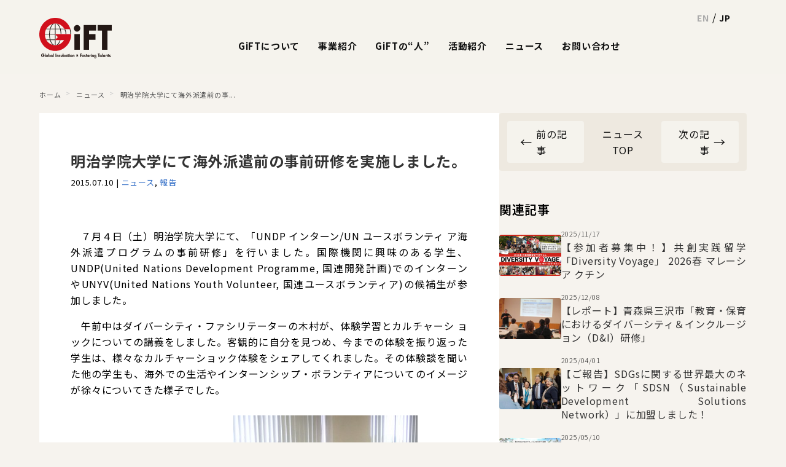

--- FILE ---
content_type: text/html; charset=UTF-8
request_url: https://j-gift.org/8620/
body_size: 10068
content:

		<!DOCTYPE html>
		<html lang="ja">
	
			<head>
		<!-- Google tag (gtag.js) -->
		<script async src="https://www.googletagmanager.com/gtag/js?id=G-QD58ZCQM50"></script>
		<script>
			window.dataLayer = window.dataLayer || [];
			function gtag(){dataLayer.push(arguments);}
			gtag('js', new Date());
			
			gtag('config', 'G-QD58ZCQM50');
		</script>
				<meta charset="utf-8">
				<meta name="viewport" content="width=device-width, initial-scale=1">
		
		<link rel="preconnect" href="https://fonts.googleapis.com">
		<link rel="preconnect" href="https://fonts.gstatic.com" crossorigin>
		<link href="https://fonts.googleapis.com/css2?family=Noto+Sans+JP:wght@100..900&display=swap" rel="stylesheet">
		
				<link href="https://j-gift.org/wp-content/themes/jgiftorg/style.css?250301" rel="stylesheet" type="text/css" />
		<link href="https://use.fontawesome.com/releases/v6.2.0/css/all.css" rel="stylesheet">
		<link rel="stylesheet" href="https://cdn.jsdelivr.net/npm/swiper@10/swiper-bundle.min.css">
				<script src="https://cdn.jsdelivr.net/npm/gsap@3.12.5/dist/gsap.min.js"></script>
				<script src="https://cdnjs.cloudflare.com/ajax/libs/gsap/3.6.1/ScrollTrigger.min.js"></script>
		<script src="https://cdnjs.cloudflare.com/ajax/libs/gsap/3.11.3/Flip.min.js"></script>
				
		<title>明治学院大学にて海外派遣前の事前研修を実施しました。 ｜ 一般社団法人　グローバル教育推進プロジェクト（GiFT）</title>
				<meta name='robots' content='max-image-preview:large' />
	<style>img:is([sizes="auto" i], [sizes^="auto," i]) { contain-intrinsic-size: 3000px 1500px }</style>
	<style id='classic-theme-styles-inline-css' type='text/css'>
/*! This file is auto-generated */
.wp-block-button__link{color:#fff;background-color:#32373c;border-radius:9999px;box-shadow:none;text-decoration:none;padding:calc(.667em + 2px) calc(1.333em + 2px);font-size:1.125em}.wp-block-file__button{background:#32373c;color:#fff;text-decoration:none}
</style>
<style id='global-styles-inline-css' type='text/css'>
:root{--wp--preset--aspect-ratio--square: 1;--wp--preset--aspect-ratio--4-3: 4/3;--wp--preset--aspect-ratio--3-4: 3/4;--wp--preset--aspect-ratio--3-2: 3/2;--wp--preset--aspect-ratio--2-3: 2/3;--wp--preset--aspect-ratio--16-9: 16/9;--wp--preset--aspect-ratio--9-16: 9/16;--wp--preset--color--black: #000000;--wp--preset--color--cyan-bluish-gray: #abb8c3;--wp--preset--color--white: #ffffff;--wp--preset--color--pale-pink: #f78da7;--wp--preset--color--vivid-red: #cf2e2e;--wp--preset--color--luminous-vivid-orange: #ff6900;--wp--preset--color--luminous-vivid-amber: #fcb900;--wp--preset--color--light-green-cyan: #7bdcb5;--wp--preset--color--vivid-green-cyan: #00d084;--wp--preset--color--pale-cyan-blue: #8ed1fc;--wp--preset--color--vivid-cyan-blue: #0693e3;--wp--preset--color--vivid-purple: #9b51e0;--wp--preset--gradient--vivid-cyan-blue-to-vivid-purple: linear-gradient(135deg,rgba(6,147,227,1) 0%,rgb(155,81,224) 100%);--wp--preset--gradient--light-green-cyan-to-vivid-green-cyan: linear-gradient(135deg,rgb(122,220,180) 0%,rgb(0,208,130) 100%);--wp--preset--gradient--luminous-vivid-amber-to-luminous-vivid-orange: linear-gradient(135deg,rgba(252,185,0,1) 0%,rgba(255,105,0,1) 100%);--wp--preset--gradient--luminous-vivid-orange-to-vivid-red: linear-gradient(135deg,rgba(255,105,0,1) 0%,rgb(207,46,46) 100%);--wp--preset--gradient--very-light-gray-to-cyan-bluish-gray: linear-gradient(135deg,rgb(238,238,238) 0%,rgb(169,184,195) 100%);--wp--preset--gradient--cool-to-warm-spectrum: linear-gradient(135deg,rgb(74,234,220) 0%,rgb(151,120,209) 20%,rgb(207,42,186) 40%,rgb(238,44,130) 60%,rgb(251,105,98) 80%,rgb(254,248,76) 100%);--wp--preset--gradient--blush-light-purple: linear-gradient(135deg,rgb(255,206,236) 0%,rgb(152,150,240) 100%);--wp--preset--gradient--blush-bordeaux: linear-gradient(135deg,rgb(254,205,165) 0%,rgb(254,45,45) 50%,rgb(107,0,62) 100%);--wp--preset--gradient--luminous-dusk: linear-gradient(135deg,rgb(255,203,112) 0%,rgb(199,81,192) 50%,rgb(65,88,208) 100%);--wp--preset--gradient--pale-ocean: linear-gradient(135deg,rgb(255,245,203) 0%,rgb(182,227,212) 50%,rgb(51,167,181) 100%);--wp--preset--gradient--electric-grass: linear-gradient(135deg,rgb(202,248,128) 0%,rgb(113,206,126) 100%);--wp--preset--gradient--midnight: linear-gradient(135deg,rgb(2,3,129) 0%,rgb(40,116,252) 100%);--wp--preset--font-size--small: 13px;--wp--preset--font-size--medium: 20px;--wp--preset--font-size--large: 36px;--wp--preset--font-size--x-large: 42px;--wp--preset--spacing--20: 0.44rem;--wp--preset--spacing--30: 0.67rem;--wp--preset--spacing--40: 1rem;--wp--preset--spacing--50: 1.5rem;--wp--preset--spacing--60: 2.25rem;--wp--preset--spacing--70: 3.38rem;--wp--preset--spacing--80: 5.06rem;--wp--preset--shadow--natural: 6px 6px 9px rgba(0, 0, 0, 0.2);--wp--preset--shadow--deep: 12px 12px 50px rgba(0, 0, 0, 0.4);--wp--preset--shadow--sharp: 6px 6px 0px rgba(0, 0, 0, 0.2);--wp--preset--shadow--outlined: 6px 6px 0px -3px rgba(255, 255, 255, 1), 6px 6px rgba(0, 0, 0, 1);--wp--preset--shadow--crisp: 6px 6px 0px rgba(0, 0, 0, 1);}:where(.is-layout-flex){gap: 0.5em;}:where(.is-layout-grid){gap: 0.5em;}body .is-layout-flex{display: flex;}.is-layout-flex{flex-wrap: wrap;align-items: center;}.is-layout-flex > :is(*, div){margin: 0;}body .is-layout-grid{display: grid;}.is-layout-grid > :is(*, div){margin: 0;}:where(.wp-block-columns.is-layout-flex){gap: 2em;}:where(.wp-block-columns.is-layout-grid){gap: 2em;}:where(.wp-block-post-template.is-layout-flex){gap: 1.25em;}:where(.wp-block-post-template.is-layout-grid){gap: 1.25em;}.has-black-color{color: var(--wp--preset--color--black) !important;}.has-cyan-bluish-gray-color{color: var(--wp--preset--color--cyan-bluish-gray) !important;}.has-white-color{color: var(--wp--preset--color--white) !important;}.has-pale-pink-color{color: var(--wp--preset--color--pale-pink) !important;}.has-vivid-red-color{color: var(--wp--preset--color--vivid-red) !important;}.has-luminous-vivid-orange-color{color: var(--wp--preset--color--luminous-vivid-orange) !important;}.has-luminous-vivid-amber-color{color: var(--wp--preset--color--luminous-vivid-amber) !important;}.has-light-green-cyan-color{color: var(--wp--preset--color--light-green-cyan) !important;}.has-vivid-green-cyan-color{color: var(--wp--preset--color--vivid-green-cyan) !important;}.has-pale-cyan-blue-color{color: var(--wp--preset--color--pale-cyan-blue) !important;}.has-vivid-cyan-blue-color{color: var(--wp--preset--color--vivid-cyan-blue) !important;}.has-vivid-purple-color{color: var(--wp--preset--color--vivid-purple) !important;}.has-black-background-color{background-color: var(--wp--preset--color--black) !important;}.has-cyan-bluish-gray-background-color{background-color: var(--wp--preset--color--cyan-bluish-gray) !important;}.has-white-background-color{background-color: var(--wp--preset--color--white) !important;}.has-pale-pink-background-color{background-color: var(--wp--preset--color--pale-pink) !important;}.has-vivid-red-background-color{background-color: var(--wp--preset--color--vivid-red) !important;}.has-luminous-vivid-orange-background-color{background-color: var(--wp--preset--color--luminous-vivid-orange) !important;}.has-luminous-vivid-amber-background-color{background-color: var(--wp--preset--color--luminous-vivid-amber) !important;}.has-light-green-cyan-background-color{background-color: var(--wp--preset--color--light-green-cyan) !important;}.has-vivid-green-cyan-background-color{background-color: var(--wp--preset--color--vivid-green-cyan) !important;}.has-pale-cyan-blue-background-color{background-color: var(--wp--preset--color--pale-cyan-blue) !important;}.has-vivid-cyan-blue-background-color{background-color: var(--wp--preset--color--vivid-cyan-blue) !important;}.has-vivid-purple-background-color{background-color: var(--wp--preset--color--vivid-purple) !important;}.has-black-border-color{border-color: var(--wp--preset--color--black) !important;}.has-cyan-bluish-gray-border-color{border-color: var(--wp--preset--color--cyan-bluish-gray) !important;}.has-white-border-color{border-color: var(--wp--preset--color--white) !important;}.has-pale-pink-border-color{border-color: var(--wp--preset--color--pale-pink) !important;}.has-vivid-red-border-color{border-color: var(--wp--preset--color--vivid-red) !important;}.has-luminous-vivid-orange-border-color{border-color: var(--wp--preset--color--luminous-vivid-orange) !important;}.has-luminous-vivid-amber-border-color{border-color: var(--wp--preset--color--luminous-vivid-amber) !important;}.has-light-green-cyan-border-color{border-color: var(--wp--preset--color--light-green-cyan) !important;}.has-vivid-green-cyan-border-color{border-color: var(--wp--preset--color--vivid-green-cyan) !important;}.has-pale-cyan-blue-border-color{border-color: var(--wp--preset--color--pale-cyan-blue) !important;}.has-vivid-cyan-blue-border-color{border-color: var(--wp--preset--color--vivid-cyan-blue) !important;}.has-vivid-purple-border-color{border-color: var(--wp--preset--color--vivid-purple) !important;}.has-vivid-cyan-blue-to-vivid-purple-gradient-background{background: var(--wp--preset--gradient--vivid-cyan-blue-to-vivid-purple) !important;}.has-light-green-cyan-to-vivid-green-cyan-gradient-background{background: var(--wp--preset--gradient--light-green-cyan-to-vivid-green-cyan) !important;}.has-luminous-vivid-amber-to-luminous-vivid-orange-gradient-background{background: var(--wp--preset--gradient--luminous-vivid-amber-to-luminous-vivid-orange) !important;}.has-luminous-vivid-orange-to-vivid-red-gradient-background{background: var(--wp--preset--gradient--luminous-vivid-orange-to-vivid-red) !important;}.has-very-light-gray-to-cyan-bluish-gray-gradient-background{background: var(--wp--preset--gradient--very-light-gray-to-cyan-bluish-gray) !important;}.has-cool-to-warm-spectrum-gradient-background{background: var(--wp--preset--gradient--cool-to-warm-spectrum) !important;}.has-blush-light-purple-gradient-background{background: var(--wp--preset--gradient--blush-light-purple) !important;}.has-blush-bordeaux-gradient-background{background: var(--wp--preset--gradient--blush-bordeaux) !important;}.has-luminous-dusk-gradient-background{background: var(--wp--preset--gradient--luminous-dusk) !important;}.has-pale-ocean-gradient-background{background: var(--wp--preset--gradient--pale-ocean) !important;}.has-electric-grass-gradient-background{background: var(--wp--preset--gradient--electric-grass) !important;}.has-midnight-gradient-background{background: var(--wp--preset--gradient--midnight) !important;}.has-small-font-size{font-size: var(--wp--preset--font-size--small) !important;}.has-medium-font-size{font-size: var(--wp--preset--font-size--medium) !important;}.has-large-font-size{font-size: var(--wp--preset--font-size--large) !important;}.has-x-large-font-size{font-size: var(--wp--preset--font-size--x-large) !important;}
:where(.wp-block-post-template.is-layout-flex){gap: 1.25em;}:where(.wp-block-post-template.is-layout-grid){gap: 1.25em;}
:where(.wp-block-columns.is-layout-flex){gap: 2em;}:where(.wp-block-columns.is-layout-grid){gap: 2em;}
:root :where(.wp-block-pullquote){font-size: 1.5em;line-height: 1.6;}
</style>
<link rel="https://api.w.org/" href="https://j-gift.org/wp-json/" /><link rel="alternate" title="JSON" type="application/json" href="https://j-gift.org/wp-json/wp/v2/posts/8620" /><link rel="canonical" href="https://j-gift.org/8620/" />
<link rel="alternate" title="oEmbed (JSON)" type="application/json+oembed" href="https://j-gift.org/wp-json/oembed/1.0/embed?url=https%3A%2F%2Fj-gift.org%2F8620%2F" />
<link rel="alternate" title="oEmbed (XML)" type="text/xml+oembed" href="https://j-gift.org/wp-json/oembed/1.0/embed?url=https%3A%2F%2Fj-gift.org%2F8620%2F&#038;format=xml" />
<meta property="og:title" content="明治学院大学にて海外派遣前の事前研修を実施しました。"><meta property="og:type" content="website"><meta property="og:url" content="https://j-gift.org/8620/"><meta property="og:image" content="https://j-gift.org/wp-content/uploads/2017/03/11728822_861079673970072_7008621564873329872_o-1024x768.jpg"><meta property="og:description" content="　７月４日（土）明治学院大学にて、「UNDP インターン/UN ユースボランティ ア海外派遣プログラムの事前研修」を行いました。国際機関に興味のある学生、UNDP(United Nations Development P [&hellip;]"><meta property="og:site_name" content="GiFT"><meta property="og:locale" content="ja_JP"><meta name="twitter:card" content="summary_large_image"><meta name="twitter:title" content="明治学院大学にて海外派遣前の事前研修を実施しました。"><meta name="twitter:description" content="　７月４日（土）明治学院大学にて、「UNDP インターン/UN ユースボランティ ア海外派遣プログラムの事前研修」を行いました。国際機関に興味のある学生、UNDP(United Nations Development P [&hellip;]"><meta name="twitter:image" content="https://j-gift.org/wp-content/uploads/2017/03/11728822_861079673970072_7008621564873329872_o-1024x768.jpg"><style type="text/css">.broken_link, a.broken_link {
	text-decoration: line-through;
}</style><style id="uagb-style-frontend-8620">.uag-blocks-common-selector{z-index:var(--z-index-desktop) !important}@media (max-width: 976px){.uag-blocks-common-selector{z-index:var(--z-index-tablet) !important}}@media (max-width: 767px){.uag-blocks-common-selector{z-index:var(--z-index-mobile) !important}}
</style><link rel="icon" href="https://j-gift.org/wp-content/uploads/2023/04/cropped-icon-32x32.png" sizes="32x32" />
<link rel="icon" href="https://j-gift.org/wp-content/uploads/2023/04/cropped-icon-192x192.png" sizes="192x192" />
<link rel="apple-touch-icon" href="https://j-gift.org/wp-content/uploads/2023/04/cropped-icon-180x180.png" />
<meta name="msapplication-TileImage" content="https://j-gift.org/wp-content/uploads/2023/04/cropped-icon-270x270.png" />
			</head>
		
				<body class="post-template-default single single-post postid-8620 single-format-standard wp-custom-logo no-touch" data-category="">

			
			

				<header class="navbar">
					<div class="navbar-container">
						<h1 class="logo">
							<a href="/"><img src="/common/logo.svg" alt=""></a>
						</h1>
						<nav class="menu">
							<ul id="menu-gnavi" class="nav-list"><li id="menu-item-35854" class="menu-item-35854 nav-link"><a href="https://j-gift.org/about/">GiFTについて</a>
<ul class="sub-menu">
	<li id="menu-item-43175" class="menu-item-43175 nav-link"><a href="https://j-gift.org/about/">団体概要</a></li>
	<li id="menu-item-36039" class="menu-item-36039 nav-link"><a href="https://j-gift.org/about/global-citizenship-education/">GiFTの地球志民教育</a></li>
	<li id="menu-item-35860" class="menu-item-35860 nav-link"><a href="https://j-gift.org/about/sdgs/">GiFTとSDGs</a></li>
	<li id="menu-item-35859" class="menu-item-35859 nav-link"><a href="https://j-gift.org/about/message/">代表メッセージ</a></li>
	<li id="menu-item-35694" class="menu-item-35694 nav-link"><a href="https://j-gift.org/about/recruit/">採用情報</a></li>
</ul>
</li>
<li id="menu-item-35666" class="menu-item-35666 nav-link"><a href="https://j-gift.org/service-top/">事業紹介</a>
<ul class="sub-menu">
	<li id="menu-item-43523" class="menu-item-type-custom menu-item-object-custom menu-item-43523 nav-link"><a href="/service-top/">事業紹介TOP</a></li>
	<li id="menu-item-43512" class="menu-item-type-taxonomy menu-item-object-services menu-item-43512 nav-link"><a href="https://j-gift.org/service_category/seminar/">研修</a></li>
	<li id="menu-item-43511" class="menu-item-type-taxonomy menu-item-object-services menu-item-43511 nav-link"><a href="https://j-gift.org/service_category/workshop/">ワークショップ</a></li>
	<li id="menu-item-43326" class="menu-item-object-service menu-item-43326 nav-link"><a href="https://j-gift.org/service/lecture/">講演</a></li>
	<li id="menu-item-43510" class="menu-item-type-taxonomy menu-item-object-services menu-item-43510 nav-link"><a href="https://j-gift.org/service_category/consulting-research/">コンサルティング・研究</a></li>
	<li id="menu-item-43414" class="menu-item-object-service menu-item-43414 nav-link"><a href="https://j-gift.org/service/educators-summit/">プラットフォーム</a></li>
</ul>
</li>
<li id="menu-item-39286" class="menu-item-type-custom menu-item-object-custom menu-item-39286 nav-link"><a href="/people/">GiFTの“人”</a></li>
<li id="menu-item-41907" class="menu-item-type-custom menu-item-object-custom menu-item-41907 nav-link"><a href="/activity">活動紹介</a>
<ul class="sub-menu">
	<li id="menu-item-43522" class="menu-item-type-custom menu-item-object-custom menu-item-43522 nav-link"><a href="/activity/">活動紹介TOP</a></li>
	<li id="menu-item-43519" class="menu-item-type-taxonomy menu-item-object-activity_category menu-item-43519 nav-link"><a href="https://j-gift.org/activity_category/government/">官公庁・公的機関との連携</a></li>
	<li id="menu-item-43521" class="menu-item-type-taxonomy menu-item-object-activity_category menu-item-43521 nav-link"><a href="https://j-gift.org/activity_category/education/">教育機関との協働</a></li>
	<li id="menu-item-43520" class="menu-item-type-taxonomy menu-item-object-activity_category menu-item-43520 nav-link"><a href="https://j-gift.org/activity_category/initiatives/">GiFT主催事業</a></li>
</ul>
</li>
<li id="menu-item-9235" class="nav_news menu-item-type-taxonomy menu-item-object-category current-post-ancestor current-menu-parent current-post-parent menu-item-9235 nav-link"><a href="https://j-gift.org/news/">ニュース</a>
<ul class="sub-menu">
	<li id="menu-item-9314" class="nav_news menu-item-type-taxonomy menu-item-object-category current-post-ancestor current-menu-parent current-post-parent menu-item-9314 nav-link"><a href="https://j-gift.org/news/">ニュース</a></li>
	<li id="menu-item-9315" class="nav_media menu-item-type-taxonomy menu-item-object-category menu-item-9315 nav-link"><a href="https://j-gift.org/media/">メディア掲載</a></li>
	<li id="menu-item-9313" class="nav_report menu-item-type-taxonomy menu-item-object-category current-post-ancestor current-menu-parent current-post-parent menu-item-9313 nav-link"><a href="https://j-gift.org/report/">報告</a></li>
</ul>
</li>
<li id="menu-item-35896" class="menu-item-35896 nav-link"><a href="https://j-gift.org/inquiry/">お問い合わせ</a></li>
</ul>						</nav>
					
				<div id="google_translate_element"></div>
				<div class="language">
					<a href="#" id="english-link" class="notranslate" onclick="translatePage('en'); return false;" style="color: #aaa;">EN</a>
					<span> / </span>
					<a href="#" id="japanese-link" class="notranslate" onclick="translatePage(''); return false;" style="color: #111;">JP</a>
				</div>
				
				<script type="text/javascript">
					function googleTranslateElementInit() {
						new google.translate.TranslateElement({ pageLanguage: 'ja' }, 'google_translate_element');
					}
					
					function translatePage(language) {
						var googleFrame = document.querySelector('#google_translate_element select');
						if (googleFrame) {
							// 言語を選択
							if (language) {
								googleFrame.value = language;
								document.documentElement.setAttribute("lang", language); // 言語を明示的に設定
							} else {
								googleFrame.value = 'ja'; // 日本語に戻す
								document.documentElement.setAttribute("lang", "ja"); // langをjaに設定
							}
							
							// ChromeやSafariでイベントを正常に発火させるために「change」イベントを2回トリガー
							googleFrame.dispatchEvent(new Event('change'));
							setTimeout(function() {
									googleFrame.dispatchEvent(new Event('change'));
									document.documentElement.setAttribute("lang", language || "ja"); // 確認のため再設定
							}, 500);
							
							// 言語に応じてリンクの色を切り替え
							if (language === 'en') {
								document.getElementById('english-link').style.color = '#111';
								document.getElementById('japanese-link').style.color = '#aaa';
							} else {
								document.getElementById('english-link').style.color = '#aaa';
								document.getElementById('japanese-link').style.color = '#111';
							}
						}
					}
				</script>


						
						<script type="text/javascript" src="//translate.google.com/translate_a/element.js?cb=googleTranslateElementInit"></script>



						
					</div>
		
				
				</header>
		
		<nav class="mobile-menu">
			<ul id="menu-gnavi-1" class="nav-list"><li class="menu-item-35854 nav-link"><a href="https://j-gift.org/about/">GiFTについて</a>
<ul class="sub-menu">
	<li class="menu-item-43175 nav-link"><a href="https://j-gift.org/about/">団体概要</a></li>
	<li class="menu-item-36039 nav-link"><a href="https://j-gift.org/about/global-citizenship-education/">GiFTの地球志民教育</a></li>
	<li class="menu-item-35860 nav-link"><a href="https://j-gift.org/about/sdgs/">GiFTとSDGs</a></li>
	<li class="menu-item-35859 nav-link"><a href="https://j-gift.org/about/message/">代表メッセージ</a></li>
	<li class="menu-item-35694 nav-link"><a href="https://j-gift.org/about/recruit/">採用情報</a></li>
</ul>
</li>
<li class="menu-item-35666 nav-link"><a href="https://j-gift.org/service-top/">事業紹介</a>
<ul class="sub-menu">
	<li class="menu-item-type-custom menu-item-object-custom menu-item-43523 nav-link"><a href="/service-top/">事業紹介TOP</a></li>
	<li class="menu-item-type-taxonomy menu-item-object-services menu-item-43512 nav-link"><a href="https://j-gift.org/service_category/seminar/">研修</a></li>
	<li class="menu-item-type-taxonomy menu-item-object-services menu-item-43511 nav-link"><a href="https://j-gift.org/service_category/workshop/">ワークショップ</a></li>
	<li class="menu-item-object-service menu-item-43326 nav-link"><a href="https://j-gift.org/service/lecture/">講演</a></li>
	<li class="menu-item-type-taxonomy menu-item-object-services menu-item-43510 nav-link"><a href="https://j-gift.org/service_category/consulting-research/">コンサルティング・研究</a></li>
	<li class="menu-item-object-service menu-item-43414 nav-link"><a href="https://j-gift.org/service/educators-summit/">プラットフォーム</a></li>
</ul>
</li>
<li class="menu-item-type-custom menu-item-object-custom menu-item-39286 nav-link"><a href="/people/">GiFTの“人”</a></li>
<li class="menu-item-type-custom menu-item-object-custom menu-item-41907 nav-link"><a href="/activity">活動紹介</a>
<ul class="sub-menu">
	<li class="menu-item-type-custom menu-item-object-custom menu-item-43522 nav-link"><a href="/activity/">活動紹介TOP</a></li>
	<li class="menu-item-type-taxonomy menu-item-object-activity_category menu-item-43519 nav-link"><a href="https://j-gift.org/activity_category/government/">官公庁・公的機関との連携</a></li>
	<li class="menu-item-type-taxonomy menu-item-object-activity_category menu-item-43521 nav-link"><a href="https://j-gift.org/activity_category/education/">教育機関との協働</a></li>
	<li class="menu-item-type-taxonomy menu-item-object-activity_category menu-item-43520 nav-link"><a href="https://j-gift.org/activity_category/initiatives/">GiFT主催事業</a></li>
</ul>
</li>
<li class="nav_news menu-item-type-taxonomy menu-item-object-category current-post-ancestor current-menu-parent current-post-parent menu-item-9235 nav-link"><a href="https://j-gift.org/news/">ニュース</a>
<ul class="sub-menu">
	<li class="nav_news menu-item-type-taxonomy menu-item-object-category current-post-ancestor current-menu-parent current-post-parent menu-item-9314 nav-link"><a href="https://j-gift.org/news/">ニュース</a></li>
	<li class="nav_media menu-item-type-taxonomy menu-item-object-category menu-item-9315 nav-link"><a href="https://j-gift.org/media/">メディア掲載</a></li>
	<li class="nav_report menu-item-type-taxonomy menu-item-object-category current-post-ancestor current-menu-parent current-post-parent menu-item-9313 nav-link"><a href="https://j-gift.org/report/">報告</a></li>
</ul>
</li>
<li class="menu-item-35896 nav-link"><a href="https://j-gift.org/inquiry/">お問い合わせ</a></li>
</ul>			
		
			
			
			
		</nav>
		
		
		
		<div class="menu-toggle" id="menuToggle">
			<div class="burger-line"></div>
			<div class="burger-line"></div>
			<div class="burger-line"></div>
		</div>
<main id="content">
<ul id="breadcrumbs"><li><a href="https://j-gift.org"><span>ホーム</span></a></li><li><a href="https://j-gift.org/news/"><span>ニュース</span></a></li><li><span>明治学院大学にて海外派遣前の事...</span></li></ul><div class="single-container">
<div class="main">
<article id="post-8620" class="post-8620 post type-post status-publish format-standard has-post-thumbnail hentry category-news category-report tag-89 tag-90 tag-92">
	<header class="entry-header">
		<h1 class="entry-title">明治学院大学にて海外派遣前の事前研修を実施しました。</h1>
		<div class="entry-meta">
			2015.07.10 | <a href="https://j-gift.org/news/" rel="category tag">ニュース</a>, <a href="https://j-gift.org/report/" rel="category tag">報告</a>		</div>
	</header>

		<p class="p1"><span class="s1">　７月４日（土）明治学院大学にて、「UNDP インターン/UN ユースボランティ ア海外派遣プログラムの事前研修」を行いました。</span><span class="s1">国際機関に興味のある学生、UNDP(United Nations Development Programme, 国連開発計画)でのインターン やUNYV(United Nations Youth Volunteer, 国連ユースボランティア)の候補生が参加しました。</span></p>
<p class="p1">　午前中はダイバーシティ・ファシリテーターの木村が、体験学習とカルチャーシ ョックについての講義をしました。客観的に自分を見つめ、今までの体験を振り返った学生は、様々なカルチャーショック体験をシェアしてくれました。その体験談を聞いた他の学生も、海外での生活やインターンシップ・ボランティアについてのイメージが徐々についてきた様子でした。</p>
<p class="p1">　　　<img fetchpriority="high" decoding="async" src="http://j-gift.org/wp-content/uploads/2017/03/11728822_861079673970072_7008621564873329872_o-300x225.jpg" alt="11728822_861079673970072_7008621564873329872_o" width="300" height="225" class="alignnone size-medium wp-image-8622" srcset="https://j-gift.org/wp-content/uploads/2017/03/11728822_861079673970072_7008621564873329872_o-300x225.jpg 300w, https://j-gift.org/wp-content/uploads/2017/03/11728822_861079673970072_7008621564873329872_o-680x510.jpg 680w, https://j-gift.org/wp-content/uploads/2017/03/11728822_861079673970072_7008621564873329872_o-1024x768.jpg 1024w, https://j-gift.org/wp-content/uploads/2017/03/11728822_861079673970072_7008621564873329872_o-370x278.jpg 370w, https://j-gift.org/wp-content/uploads/2017/03/11728822_861079673970072_7008621564873329872_o-768x576.jpg 768w, https://j-gift.org/wp-content/uploads/2017/03/11728822_861079673970072_7008621564873329872_o-1536x1152.jpg 1536w, https://j-gift.org/wp-content/uploads/2017/03/11728822_861079673970072_7008621564873329872_o-800x600.jpg 800w, https://j-gift.org/wp-content/uploads/2017/03/11728822_861079673970072_7008621564873329872_o-285x214.jpg 285w, https://j-gift.org/wp-content/uploads/2017/03/11728822_861079673970072_7008621564873329872_o.jpg 1600w" sizes="(max-width: 300px) 100vw, 300px" />  <img decoding="async" src="http://j-gift.org/wp-content/uploads/2017/03/11731570_861079667303406_4568076551571039593_o-300x225.jpg" alt="11731570_861079667303406_4568076551571039593_o" width="300" height="225" class="alignnone size-medium wp-image-8623" srcset="https://j-gift.org/wp-content/uploads/2017/03/11731570_861079667303406_4568076551571039593_o-300x225.jpg 300w, https://j-gift.org/wp-content/uploads/2017/03/11731570_861079667303406_4568076551571039593_o-1024x768.jpg 1024w, https://j-gift.org/wp-content/uploads/2017/03/11731570_861079667303406_4568076551571039593_o-285x214.jpg 285w, https://j-gift.org/wp-content/uploads/2017/03/11731570_861079667303406_4568076551571039593_o.jpg 1600w" sizes="(max-width: 300px) 100vw, 300px" /></p>
<p class="p1"><span class="s1">　午後は国連での実務経験がある講師をお招きし、国連機関の全体像から具体的 な現地事務所での活動についてレクチャーしていただきました。実際に課題として出ることになるドキュメントの読み方を学んだ学生は、派遣先ですべきことが明確になり、徐々に質問の回数も増えていったのが印象的でした。現地で求められるスキルや評価のされ方などのアドバイスも受け、派遣前の不安が解消されました。</span></p>
<p class="p1">　　　　　　　　　　<img decoding="async" src="http://j-gift.org/wp-content/uploads/2017/03/11696365_861079670636739_8183417946081939643_o-300x225.jpg" alt="11696365_861079670636739_8183417946081939643_o" width="306" height="229" class="wp-image-8624 alignnone" srcset="https://j-gift.org/wp-content/uploads/2017/03/11696365_861079670636739_8183417946081939643_o-300x225.jpg 300w, https://j-gift.org/wp-content/uploads/2017/03/11696365_861079670636739_8183417946081939643_o-1024x768.jpg 1024w, https://j-gift.org/wp-content/uploads/2017/03/11696365_861079670636739_8183417946081939643_o-285x214.jpg 285w, https://j-gift.org/wp-content/uploads/2017/03/11696365_861079670636739_8183417946081939643_o.jpg 1600w" sizes="(max-width: 306px) 100vw, 306px" /></p>
<p class="p1"><span class="s1">　国連インターン以外の海外研修にも興味がある学生に対しては、木村が学生からの質問を受けながらアドバイスを行いました。「世界の文化に興味がある」という学生に対し、そのテーマを深掘りしながら『学びたいこと』や『なりたい自分を想像すること』について考えました。</span></p>
<p class="p1"><span class="s1">　今回の研修開始前と終了後では、学生達の表情がみるみるうちに明るく変わりました。また、大学、更には日本を背負って参加するという自覚が芽生え、海外生活に向けた準備が整ってきた様子でした。</span></p>
	
	
	
	<footer class="entry-footer">
		<div class="entry-tags"><a href="https://j-gift.org/tag/%e4%ba%8b%e5%89%8d%e3%83%bb%e4%ba%8b%e5%be%8c%e7%a0%94%e4%bf%ae/" rel="tag">事前・事後研修</a><a href="https://j-gift.org/tag/%e5%a4%a7%e5%ad%a6%e7%94%9f/" rel="tag">大学生</a><a href="https://j-gift.org/tag/%e6%9c%a8%e6%9d%91%e5%a4%a7%e8%bc%94/" rel="tag">木村大輔</a></div>	</footer>
	
	<setion class="content-footer">

	
	<div class="share-this-page">
		<button onclick="copyPageUrl()">このページをシェア</button>
	</div>
	
	<script>
		function copyPageUrl() {
		const el = document.createElement('textarea');
		el.value = window.location.href; // 現在のページのURLを取得
		document.body.appendChild(el);
		el.select();
		document.execCommand('copy');
		document.body.removeChild(el);
		alert("このページのリンクをコピーしました。"); // 確認のためのポップアップメッセージ
		}
	</script>
</section>

</article>


	
</div>


<div class="side">
	
	<nav class="post-navigation" aria-label="記事ナビゲーション"><div class="nav-item nav-previous"><a href="https://j-gift.org/5815/" class="nav-button prev-button">
				<span class="nav-arrow" aria-hidden="true">←</span>
				<span class="nav-label">前の記事</span>
			</a></div><div class="nav-item nav-category-top"><a href="https://j-gift.org/news/" class="nav-button category-button" aria-label="ニュース カテゴリーのトップページ">ニュース TOP</a></div><div class="nav-item nav-next"><a href="https://j-gift.org/5881/" class="nav-button next-button">
				<span class="nav-label">次の記事</span>
				<span class="nav-arrow" aria-hidden="true">→</span>
			</a></div></nav>		
	<h3>関連記事</h3>
	<ul class="news-list">					
					<li>
					<a href="https://j-gift.org/48563/">
						<div class="post">
														<div class="thumbnail">
								<img width="300" height="200" src="https://j-gift.org/wp-content/uploads/2025/11/2026spring_diversity-voyage_2-300x200.png" class="attachment-300x200 size-300x200 wp-post-image" alt="" decoding="async" loading="lazy" srcset="https://j-gift.org/wp-content/uploads/2025/11/2026spring_diversity-voyage_2-300x200.png 300w, https://j-gift.org/wp-content/uploads/2025/11/2026spring_diversity-voyage_2-1200x800.png 1200w, https://j-gift.org/wp-content/uploads/2025/11/2026spring_diversity-voyage_2-900x600.png 900w, https://j-gift.org/wp-content/uploads/2025/11/2026spring_diversity-voyage_2-600x400.png 600w" sizes="auto, (max-width: 300px) 100vw, 300px" />								</div>
																<div class="text">
									<div class="date">2025/11/17</div>
										<h4>【参加者募集中！】共創実践留学「Diversity Voyage」 2026春 マレーシア クチン</h4>
									</div>
								</div>
							</a>
							</li>
							
												
					<li>
					<a href="https://j-gift.org/48958/">
						<div class="post">
														<div class="thumbnail">
								<img width="300" height="200" src="https://j-gift.org/wp-content/uploads/2025/12/20251205_misawa-300x200.jpg" class="attachment-300x200 size-300x200 wp-post-image" alt="" decoding="async" loading="lazy" srcset="https://j-gift.org/wp-content/uploads/2025/12/20251205_misawa-300x200.jpg 300w, https://j-gift.org/wp-content/uploads/2025/12/20251205_misawa-1200x800.jpg 1200w, https://j-gift.org/wp-content/uploads/2025/12/20251205_misawa-900x600.jpg 900w, https://j-gift.org/wp-content/uploads/2025/12/20251205_misawa-600x400.jpg 600w" sizes="auto, (max-width: 300px) 100vw, 300px" />								</div>
																<div class="text">
									<div class="date">2025/12/08</div>
										<h4>【レポート】青森県三沢市「教育・保育におけるダイバーシティ＆インクルージョン（D&amp;I）研修」</h4>
									</div>
								</div>
							</a>
							</li>
							
												
					<li>
					<a href="https://j-gift.org/45551/">
						<div class="post">
														<div class="thumbnail">
								<img width="300" height="200" src="https://j-gift.org/wp-content/uploads/2025/03/202503_SDSN加盟4-300x200.jpg" class="attachment-300x200 size-300x200 wp-post-image" alt="" decoding="async" loading="lazy" srcset="https://j-gift.org/wp-content/uploads/2025/03/202503_SDSN加盟4-300x200.jpg 300w, https://j-gift.org/wp-content/uploads/2025/03/202503_SDSN加盟4-680x453.jpg 680w, https://j-gift.org/wp-content/uploads/2025/03/202503_SDSN加盟4-1024x683.jpg 1024w, https://j-gift.org/wp-content/uploads/2025/03/202503_SDSN加盟4-768x512.jpg 768w, https://j-gift.org/wp-content/uploads/2025/03/202503_SDSN加盟4-1200x800.jpg 1200w, https://j-gift.org/wp-content/uploads/2025/03/202503_SDSN加盟4-900x600.jpg 900w, https://j-gift.org/wp-content/uploads/2025/03/202503_SDSN加盟4-600x400.jpg 600w, https://j-gift.org/wp-content/uploads/2025/03/202503_SDSN加盟4.jpg 1500w" sizes="auto, (max-width: 300px) 100vw, 300px" />								</div>
																<div class="text">
									<div class="date">2025/04/01</div>
										<h4>【ご報告】SDGsに関する世界最大のネットワーク「SDSN（Sustainable Development Solutions Network）」に加盟しました！</h4>
									</div>
								</div>
							</a>
							</li>
							
												
					<li>
					<a href="https://j-gift.org/46184/">
						<div class="post">
														<div class="thumbnail">
								<img width="300" height="200" src="https://j-gift.org/wp-content/uploads/2025/05/kuching-top-300x200.jpeg" class="attachment-300x200 size-300x200 wp-post-image" alt="" decoding="async" loading="lazy" srcset="https://j-gift.org/wp-content/uploads/2025/05/kuching-top-300x200.jpeg 300w, https://j-gift.org/wp-content/uploads/2025/05/kuching-top-1200x800.jpeg 1200w, https://j-gift.org/wp-content/uploads/2025/05/kuching-top-900x600.jpeg 900w, https://j-gift.org/wp-content/uploads/2025/05/kuching-top-600x400.jpeg 600w" sizes="auto, (max-width: 300px) 100vw, 300px" />								</div>
																<div class="text">
									<div class="date">2025/05/10</div>
										<h4>(応募締め切りました)2025夏 短期の共創実践留学「Diversity Voyage」参加者募集中！</h4>
									</div>
								</div>
							</a>
							</li>
							
												
					<li>
					<a href="https://j-gift.org/43851/">
						<div class="post">
														<div class="thumbnail">
								<img width="300" height="200" src="https://j-gift.org/wp-content/uploads/2024/09/GiFTDV2025_Spring_top-300x200.png" class="attachment-300x200 size-300x200 wp-post-image" alt="" decoding="async" loading="lazy" srcset="https://j-gift.org/wp-content/uploads/2024/09/GiFTDV2025_Spring_top-300x200.png 300w, https://j-gift.org/wp-content/uploads/2024/09/GiFTDV2025_Spring_top-360x240.png 360w, https://j-gift.org/wp-content/uploads/2024/09/GiFTDV2025_Spring_top-1200x800.png 1200w, https://j-gift.org/wp-content/uploads/2024/09/GiFTDV2025_Spring_top-900x600.png 900w, https://j-gift.org/wp-content/uploads/2024/09/GiFTDV2025_Spring_top-600x400.png 600w" sizes="auto, (max-width: 300px) 100vw, 300px" />								</div>
																<div class="text">
									<div class="date">2024/11/11</div>
										<h4>2025春 短期の共創実践留学「Diversity Voyage」参加者募集中！</h4>
									</div>
								</div>
							</a>
							</li>
							
							</ul>
	

</div>
</div>

</main>



<section class="c-banner">
	<div class="row">
				
		<div class="col_3 tb_6">
			<div class="banner">
								<a href="https://j-gift.org/sekatobi/">
					<img src="https://j-gift.org/wp-content/uploads/2025/07/600-x-400-600x300.png" alt="書籍『15歳からの世界のとびらの開き方ー自分の未来を変えるグローバル・シチズンシップー』" width="600" height="300">
				</a>
								
								<p class="banner-text">書籍『15歳からの世界のとびらの開き方ー自分の未来を変えるグローバル・シチズンシップー』</p>
							</div>
		</div>
		
				
		<div class="col_3 tb_6">
			<div class="banner">
								<a href="/30838/">
					<img src="https://j-gift.org/wp-content/uploads/2024/10/sdgsbook-600x300.jpg" alt="書籍『わたしからはじまる！SDGs』出版" width="600" height="300">
				</a>
								
								<p class="banner-text">書籍『わたしからはじまる！SDGs』出版</p>
							</div>
		</div>
		
				
		<div class="col_3 tb_6">
			<div class="banner">
								<a href="/about/global-citizenship-education/">
					<img src="https://j-gift.org/wp-content/uploads/2024/10/gc-s-600x300.jpg" alt="GiFTの地球志民教育" width="600" height="300">
				</a>
								
								<p class="banner-text">GiFTの地球志民教育</p>
							</div>
		</div>
		
				
		<div class="col_3 tb_6">
			<div class="banner">
								<a href="/about/sdgs/">
					<img src="https://j-gift.org/wp-content/uploads/2024/10/sdgsbanner-600x300.jpg" alt="GiFTとSDGs" width="600" height="300">
				</a>
								
								<p class="banner-text">GiFTとSDGs</p>
							</div>
		</div>
		
			</div>
</section>


<footer id="footer">
	
	<div class="container">
		
		<ul class="social">
			<li class="twitter"><a href="https://x.com/project_gift">𝕏</a></li>
			<li><a href="https://www.instagram.com/j.giftproject/"><i class="fa-brands fa-instagram"></i></a></li>
			<li><a href="https://www.facebook.com/J.GiFTproject"><i class="fa-brands fa-facebook-f"></i></a></li>
		</ul>
		
		<ul class="nav-footer">
			<li><a href="/">ホーム</a></li>
			<li><a href="/about/#aboutgift">団体情報</a></li>
			<li><a href="/privacy_policy/">プライバシーポリシー</a></li>
			<li><a href="/inquiry/">お問い合わせ</a></li>
			</ul>
		
				

			</div>
			<div class="col_6">
			</div>
	</div>
			</div>
		<small id="copyright">&copy; 2011-2025 GiFT</small>
	</div>

	
</footer>

<script src="https://j-gift.org/wp-content/themes/jgiftorg/scripts.js?3" defer="defer"></script>

 

<!-- SwiperのJavaScript -->
<script src="https://cdn.jsdelivr.net/npm/swiper@10/swiper-bundle.min.js"></script>






</body>
</html>

--- FILE ---
content_type: text/css
request_url: https://j-gift.org/wp-content/themes/jgiftorg/style.css?250301
body_size: 26431
content:
@charset "utf-8";
/*
Theme Name: GiFT2024
Theme URI: https://j-gift.org/
Author: LEMONA DESIGN
Author URI: https://j-gift.org/
Description: A custom theme for GiFT website.
Version: 1.0
License: GNU General Public License v2 or later
License: Proprietary (see license.txt for more information)
Text Domain: GiFT
*/
/*! normalize.css v8.0.1 | MIT License | github.com/necolas/normalize.css */
/* Document
   ========================================================================== */
/**
 * 1. Correct the line height in all browsers.
 * 2. Prevent adjustments of font size after orientation changes in iOS.
 */
html {
  line-height: 1.15; /* 1 */
  -webkit-text-size-adjust: 100%; /* 2 */
}
/* Sections
   ========================================================================== */
/**
 * Remove the margin in all browsers.
 */
body {
  margin: 0;
  padding-top: 120px;
}
/**
 * Render the `main` element consistently in IE.
 */
main {
  display: block;
  margin-bottom: 0px;
  position: relative;
  width: 100%;
  padding: 0px;
  min-height: 70vh;
  background: #f6f3ee;
  margin: auto;
}
.lp main{
	background:#fff;
}
/**
 * Correct the font size and margin on `h1` elements within `section` and
 * `article` contexts in Chrome, Firefox, and Safari.
 */
h1 {
  font-size: 2em;
  margin: 0.67em 0;
}
/* Grouping content
   ========================================================================== */
/**
 * 1. Add the correct box sizing in Firefox.
 * 2. Show the overflow in Edge and IE.
 */
hr {
  box-sizing: content-box; /* 1 */
  height: 0; /* 1 */
  overflow: visible; /* 2 */
}
/**
 * 1. Correct the inheritance and scaling of font size in all browsers.
 * 2. Correct the odd `em` font sizing in all browsers.
 */
pre {
  font-family: monospace, monospace; /* 1 */
  font-size: 1em; /* 2 */
}
/* Text-level semantics
   ========================================================================== */
/**
 * Remove the gray background on active links in IE 10.
 */
a {
  background-color: transparent;
}
/**
 * 1. Remove the bottom border in Chrome 57-
 * 2. Add the correct text decoration in Chrome, Edge, IE, Opera, and Safari.
 */
abbr[title] {
  border-bottom: none; /* 1 */
  text-decoration: underline; /* 2 */
  text-decoration: underline dotted; /* 2 */
}
/**
 * Add the correct font weight in Chrome, Edge, and Safari.
 */
b, strong {
  font-weight: bold;
}
/**
 * 1. Correct the inheritance and scaling of font size in all browsers.
 * 2. Correct the odd `em` font sizing in all browsers.
 */
code, kbd, samp {
  font-family: monospace, monospace; /* 1 */
  font-size: 1em; /* 2 */
}
/**
 * Add the correct font size in all browsers.
 */
small {
  font-size: 80%;
}
/**
 * Prevent `sub` and `sup` elements from affecting the line height in
 * all browsers.
 */
sub, sup {
  font-size: 75%;
  line-height: 0;
  position: relative;
  vertical-align: baseline;
}
sub {
  bottom: -0.25em;
}
sup {
  top: -0.5em;
}
/* Embedded content
   ========================================================================== */
/**
 * Remove the border on images inside links in IE 10.
 */
img {
  border-style: none;
  height: auto;
  vertical-align: top;
max-width:100%;
}

/* Forms
   ========================================================================== */
/**
 * 1. Change the font styles in all browsers.
 * 2. Remove the margin in Firefox and Safari.
 */
button, input, optgroup, select, textarea {
  font-family: inherit; /* 1 */
  font-size: 100%; /* 1 */
  line-height: 1.15; /* 1 */
  margin: 0; /* 2 */
}
/**
 * Show the overflow in IE.
 * 1. Show the overflow in Edge.
 */
button, input { /* 1 */
  overflow: visible;
}
/**
 * Remove the inheritance of text transform in Edge, Firefox, and IE.
 * 1. Remove the inheritance of text transform in Firefox.
 */
button, select { /* 1 */
  text-transform: none;
}
/**
 * Correct the inability to style clickable types in iOS and Safari.
 */
button, [type="button"], [type="reset"], [type="submit"] {
  -webkit-appearance: button;
}
/**
 * Remove the inner border and padding in Firefox.
 */
button::-moz-focus-inner, [type="button"]::-moz-focus-inner, [type="reset"]::-moz-focus-inner, [type="submit"]::-moz-focus-inner {
  border-style: none;
  padding: 0;
}
/**
 * Restore the focus styles unset by the previous rule.
 */
button:-moz-focusring, [type="button"]:-moz-focusring, [type="reset"]:-moz-focusring, [type="submit"]:-moz-focusring {
  outline: 1px dotted ButtonText;
}
/**
 * Correct the padding in Firefox.
 */
fieldset {
  padding: 0.35em 0.75em 0.625em;
}
/**
 * 1. Correct the text wrapping in Edge and IE.
 * 2. Correct the color inheritance from `fieldset` elements in IE.
 * 3. Remove the padding so developers are not caught out when they zero out
 *    `fieldset` elements in all browsers.
 */
legend {
  box-sizing: border-box; /* 1 */
  color: inherit; /* 2 */
  display: table; /* 1 */
  max-width: 100%; /* 1 */
  padding: 0; /* 3 */
  white-space: normal; /* 1 */
}
/**
 * Add the correct vertical alignment in Chrome, Firefox, and Opera.
 */
progress {
  vertical-align: baseline;
}
/**
 * Remove the default vertical scrollbar in IE 10+.
 */
textarea {
  overflow: auto;
}
/**
 * 1. Add the correct box sizing in IE 10.
 * 2. Remove the padding in IE 10.
 */
[type="checkbox"], [type="radio"] {
  box-sizing: border-box; /* 1 */
  padding: 0; /* 2 */
}
/**
 * Correct the cursor style of increment and decrement buttons in Chrome.
 */
[type="number"]::-webkit-inner-spin-button, [type="number"]::-webkit-outer-spin-button {
  height: auto;
}
/**
 * 1. Correct the odd appearance in Chrome and Safari.
 * 2. Correct the outline style in Safari.
 */
[type="search"] {
  -webkit-appearance: textfield; /* 1 */
  outline-offset: -2px; /* 2 */
}
/**
 * Remove the inner padding in Chrome and Safari on macOS.
 */
[type="search"]::-webkit-search-decoration {
  -webkit-appearance: none;
}
/**
 * 1. Correct the inability to style clickable types in iOS and Safari.
 * 2. Change font properties to `inherit` in Safari.
 */ ::-webkit-file-upload-button {
  -webkit-appearance: button; /* 1 */
  font: inherit; /* 2 */
}
/* Interactive
   ========================================================================== */
/*
 * Add the correct display in Edge, IE 10+, and Firefox.
 */
details {
  display: block;
}
/*
 * Add the correct display in all browsers.
 */
summary {
  display: list-item;
}
/* Misc
   ========================================================================== */
/**
 * Add the correct display in IE 10+.
 */
template {
  display: none;
}
/**
 * Add the correct display in IE 10.
 */
[hidden] {
  display: none;
}
figure {
  margin: 0;
  padding: 0;
}
body {
  font-family: 'Noto Sans JP', sans-serif;
  color: #000;
  background: #f6f3ee;
  line-height: 1.67;
  letter-spacing: .05em;
  text-align: justify;
  font-size: 16px;
  /* background-color: #a2a2a2; */
  font-weight: 400;
}
.translated-ltr body{
	text-align:left;
}
body.lp{
	/* background:#fff; */
}

h1, .h1 {
  font-size: 1.75em; /* 28px */
  margin-top: 1.5em; /* 上のマージンをさらに広げる */
  margin-bottom: 1em; /* 下のマージン */
  font-weight: 600;
  line-height: 1.2;
}
h2, .h2 {
 
	  font-size: 1.5em; /* 24px */
  margin-top: 1.5em;
  margin-bottom: 1em;
  font-weight: 600;
  line-height: 1.25;
}
h3, .h3 {

	 font-size: 1.25em; /* 20px */
  margin-top: 2.5em;
  margin-bottom: 1em;
  font-weight: 600;
  line-height: 1.3;
}
h4, .h4 {
 
	 font-size: 1.1em; /* 17.6px */
  margin-top: 2em;
  margin-bottom: 0.8em;
  font-weight: 600;
  line-height: 1.35;
}
h5, .h5 {
 
	 font-size: 1em; /* 16px */
  margin-top: 1.5em;
  margin-bottom: 0.73em;
  font-weight: 600;
  line-height: 1.5;
}
h6, .h6 {
  font-size: 1em; /* 16px */
  margin-top: 1.5em;
  margin-bottom: 0.67em;
  font-weight: 600;
  line-height: 1.6;
}
h1 strong,
h2 strong,
h3 strong,
h4 strong,
h5 strong,
h6 strong{
	color:#d1221a;
	
}
/* フレックスボックスコンテナの設定 */
.row {
  display: flex;
  flex-wrap: wrap; /* コンテンツが多すぎる場合は折り返し */
  margin-right: -2%;
  margin-left: -2%;
}
.row.wide {
  display: flex;
  flex-wrap: wrap; /* コンテンツが多すぎる場合は折り返し */
  margin-right: -40px;
  margin-left: -40px;
}
.row.tite {
  display: flex;
  flex-wrap: wrap; /* コンテンツが多すぎる場合は折り返し */
  margin-right: -10px;
  margin-left: -10px;
}
/* 全ての列のベーススタイル */
[class*="col_"] {
  position: relative;
  width: 100%;
  padding-right: 2%; /* 右のパディング */
  padding-left: 2%; /* 左のパディング */
  flex-basis: 0; /* フレックスアイテムの初期幅を0に設定 */
  flex-grow: 1; /* 空いているスペースをフレックスアイテムで埋める */
  max-width: 100%; /* 最大幅を100%に設定 */
  display: flex;
  align-items: stretch;
}
.wide [class*="col_"] {
  position: relative;
  width: 100%;
  padding-right: 40px; /* 右のパディング */
  padding-left: 40px; /* 左のパディング */
  flex-basis: 0; /* フレックスアイテムの初期幅を0に設定 */
  flex-grow: 1; /* 空いているスペースをフレックスアイテムで埋める */
  max-width: 100%; /* 最大幅を100%に設定 */
}
.tite [class*="col_"] {
  /* position: relative; */
  /* width: 100%; */
  /* padding-right: 10px; */ /* 右のパディング */
  /* padding-left: 10px; */ /* 左のパディング */
  /* flex-basis: 0; */ /* フレックスアイテムの初期幅を0に設定 */
  /* flex-grow: 1; */ /* 空いているスペースをフレックスアイテムで埋める */
  /* max-width: 100%; */ /* 最大幅を100%に設定 */
  flex-direction: column;
}
/* Default styles for all devices */
.col_1 {
  flex: 0 0 8.33%;
  max-width: 8.33%;
}
.col_2 {
  flex: 0 0 16.66%;
  max-width: 16.66%;
}
.col_3 {
  flex: 0 0 25%;
  max-width: 25%;
}
.col_4 {
  flex: 0 0 33.33%;
  max-width: 33.33%;
}
.col_5 {
  flex: 0 0 41.66%;
  max-width: 41.66%;
}
.col_6 {
  flex: 0 0 50%;
  max-width: 50%;
}
.col_7 {
  flex: 0 0 58.33%;
  max-width: 58.33%;
}
.col_8 {
  flex: 0 0 66.66%;
  max-width: 66.66%;
}
.col_9 {
  flex: 0 0 75%;
  max-width: 75%;
}
.col_10 {
  flex: 0 0 83.33%;
  max-width: 83.33%;
}
.col_11 {
  flex: 0 0 91.66%;
  max-width: 91.66%;
}
.col_12 {
  flex: 0 0 100%;
  max-width: 100%;
}
/* Tablet (tb) styles */
@media (max-width: 1024px) {
	body{
		 font-size: 15px;
	}
	.tb_hide{
	display:none!important;}
	
  .tb_1, .col-md-1 {
    flex: 0 0 8.33%;
    max-width: 8.33%;
}

.tb_2, .col-md-2 {
    flex: 0 0 16.66%;
    max-width: 16.66%;
}

.tb_3, .col-md-3 {
    flex: 0 0 25%;
    max-width: 25%;
}

.tb_4, .col-md-4 {
    flex: 0 0 33.33%;
    max-width: 33.33%;
}

.tb_5, .col-md-5 {
    flex: 0 0 41.66%;
    max-width: 41.66%;
}

.tb_6, .col-md-6 {
    flex: 0 0 50%;
    max-width: 50%;
}

.tb_7, .col-md-7 {
    flex: 0 0 58.33%;
    max-width: 58.33%;
}

.tb_8, .col-md-8 {
    flex: 0 0 66.66%;
    max-width: 66.66%;
}

.tb_9, .col-md-9 {
    flex: 0 0 75%;
    max-width: 75%;
}

.tb_10, .col-md-10 {
    flex: 0 0 83.33%;
    max-width: 83.33%;
}

.tb_11, .col-md-11 {
    flex: 0 0 91.66%;
    max-width: 91.66%;
}

.tb_12, .col-md-12 {
    flex: 0 0 100%;
    max-width: 100%;
}

}
/* Smartphone (sp) styles */
@media (max-width: 768px) {
	body{
		 font-size: 14px;
	}
	.sp_hide,
	.sm_hide{
	display:none!important;}
	
  .sp_1, .col-sm-1 {
    flex: 0 0 8.33%;
    max-width: 8.33%;
}

.sp_2, .col-sm-2 {
    flex: 0 0 16.66%;
    max-width: 16.66%;
}

.sp_3, .col-sm-3 {
    flex: 0 0 25%;
    max-width: 25%;
}

.sp_4, .col-sm-4 {
    flex: 0 0 33.33%;
    max-width: 33.33%;
}

.sp_5, .col-sm-5 {
    flex: 0 0 41.66%;
    max-width: 41.66%;
}

.sp_6, .col-sm-6 {
    flex: 0 0 50%;
    max-width: 50%;
}

.sp_7, .col-sm-7 {
    flex: 0 0 58.33%;
    max-width: 58.33%;
}

.sp_8, .col-sm-8 {
    flex: 0 0 66.66%;
    max-width: 66.66%;
}

.sp_9, .col-sm-9 {
    flex: 0 0 75%;
    max-width: 75%;
}

.sp_10, .col-sm-10 {
    flex: 0 0 83.33%;
    max-width: 83.33%;
}

.sp_11, .col-sm-11 {
    flex: 0 0 91.66%;
    max-width: 91.66%;
}

.sp_12, .col-sm-12 {
    flex: 0 0 100%;
    max-width: 100%;
}


	
.wp-block-columns{
	flex-direction:column;
}
	
}
ul {
  list-style: none; /* デフォルトのリストスタイルを無効化 */
  padding: 0; /* デフォルトのパディングをリセット */
  margin: 1em 0; /* デフォルトのマージンをリセット */
}
ul.line li, ol.line li {
  border-bottom: solid 1px #ddd;
  padding-top: 10px;
  position: relative;
  padding-bottom: 10px;
  line-height: 1.5;
  width: 100%;
}
.inner{
		width: 100%;
}
ul.link{
	width: 100%;
}
ul.link li{
	  border-bottom: solid 1px #ddd;
  padding-top: 10px;
  position: relative;
  padding-bottom: 10px;
  line-height: 1.5;
  width: 100%;
}
ul.link li a{color:#111;}


ul.line li:last-child, ol.line li:last-child{
	border-bottom:none;
}

.dot li {
  padding-left: 20px;
  position: relative;
  padding-bottom: 10px;
  line-height: 1.5;
}
.dot li:before {
  content: "-";
  position: absolute;
  left: 0;
}
.container {
  width: 100%; /* コンテナの幅を画面幅に対して100%とする */
  padding-right: 5vw; /* 右のパディング */
  padding-left: 5vw; /* 左のパディング */
  margin-right: auto; /* 右のマージンを自動で調整 */
  margin-left: auto; /* 左のマージンを自動で調整 */
  /* ブレークポイントによる最大幅の調整 */
  max-width: 1600px; /* デフォルトの最大幅（大きなディスプレイ用） */
  /* position: relative; */
}

/* 小さいデバイス向けのスタイル */
@media (max-width: 1200px) {
  .container {
    /* max-width: 960px; */ /* 1200px未満では960pxの最大幅 */
  }
}
@media (max-width: 1024px) {
  .menu {
    display: none !important;
  }
  .container {
    /* max-width: 720px; */ /* 992px未満では720pxの最大幅 */
  }
}
@media (max-width: 768px) {
  .container {
    /* max-width: 540px; */ /* 768px未満では540pxの最大幅 */
  }
}
@media (max-width: 576px) {
  .container {
    max-width: 100%; /* 576px未満では画面幅にフィット */
     /* 右のパディングを調整 */
     /* 左のパディングを調整 */
  }
}
.nav-home {
  display: none;
  opacity: 0;
}
.menu-target{
  display:flex;
  align-items:center;
  flex-direction:row;
  gap:40px;
  justify-content: end;
  padding: 0 5vw 3vw;
  position: relative;
  z-index: 10;
}

.menu-target a {
  text-decoration: none;
  color: #fff;
  padding: 20px 0px 5px; /* パディングを調整 */
  /* margin: 0 15px; */
  font-weight: 700;
  line-height: 1.1;
  cursor: pointer;
}
.menu-target a::after {
  bottom: 12px;
}



/* ホバー時のスタイル */
.menu-target a:hover::after {
  width: 100%; /* アンダーラインを100%の幅に */
}
/* after疑似要素で下線を作成 */
.menu-target a::after {
  content: ''; /* 内容は空 */
  position: absolute; /* 絶対位置 */
  bottom: -1px; /* 下から1pxの位置 */
  left: 0; /* 左から0 */
  width: 0; /* 幅0から始める */
  height: 2px; /* 下線の厚さ */
  background-color: #fff; /* 下線の色 */
  transition: width 0.3s cubic-bezier(0, 0, 0.18, 0.99); /* トランジションで動きをつける */
  z-index: 1001;
}
/* リンクにフォーカスされた時も同様のスタイルを適用 */
.menu-target a:focus::after {
  width: 100%;
}






.concept-wrapper {
  position: relative;
  font-size: 16px;
  font-weight: 600;
}
.concept-wrapper a {
  text-decoration: none;
  color: #222;
  text-decoration: none;
}
.concept {
  line-height: 16px;
}
a {
  text-decoration: none; /* 下線を消す */
  color: #2f6cc6; /* リンクの色 */
  position: relative; /* 位置を相対位置に設定 */
  overflow: hidden; /* はみ出した部分を非表示 */
  cursor: pointer;
  transition: color 0.3s ease-in-out;
}
a:hover, a:focus {
  cursor: pointer;
}
/* ホバー時のスタイル */
header a:hover::after {
  width: 100%; /* アンダーラインを100%の幅に */
}

.nav-list a::after,
.nav-side a::after{
  content: ''; /* 内容は空 */
  position: absolute; /* 絶対位置 */
  bottom: -1px; /* 下から1pxの位置 */
  left: 0; /* 左から0 */
  width: 0; /* 幅0から始める */
  height: 2px; /* 下線の厚さ */
  background-color: #d1221a; /* 下線の色 */
  transition: width 0.3s cubic-bezier(0.22, 0.22, 0.09, 0.99); /* トランジションで動きをつける */
  z-index: 1001;
}
.lp .nav-list a::after, .nav-side a::after{
	display:none;
}
.nav-list a.current::after,
.nav-side a.current::after{
  width: 100%; 
}
/* リンクにフォーカスされた時も同様のスタイルを適用 */
header a:focus::after {
  width: 100%;
}
.nav-home {
  position: absolute;
  top: 0;
  left: 0;
  width: 100%;
  list-style: none;
  margin: 0;
  padding: 0;
}
.nav-home a {
  color: #222;
  line-height: 32px;
}
.nav {
  padding: 0 24px;
}
.nav-bar {
  display: flex;
  justify-content: space-between;
  align-items: center;
}
.open {
  cursor: pointer;
}
.close {}
.container-small {
  padding: 0px 4% 0;
  margin: auto;
  z-index: 0;
  position: relative;
  max-width: 800px;
}

.char {
  transform: translateY(100px);
  transition: transform 0.5s;
}
.menu-toggle {
  cursor: pointer;
  position: fixed;
  right: 2vw;
  top: 15px;
}
.pager {
  position: absolute;
  top: 50%;
  right: 50px;
  transform: translateY(-50%);
}
.container {}
.container p {}
.navbar {
  position: fixed;
  top: 0;
  width: 100%;
  background: #f5f3ed;
  z-index: 1000;
  height: 120px;
  transition: all 0.5s ease;
  /* max-width: 1600px; */
  /* margin: auto; */
}
.lp .navbar{
	/* background: #f5f5f5; */
	height: 70px;
}
.navbar.navbar-hidden{
	top: -120px;
}

.navbar-container {
  display: flex;
  align-items: center;
  justify-content: space-between;
  height: 150px;
}
.lp .navbar-container {height: 100px;}


.navbar-left, .navbar-right {
  flex: 1;
  display: flex;
  justify-content: end;
}
.logo {
  position: relative;
  z-index: 1001;
  left: 5vw;
  top: -20px;
}

.logo a{
	overflow:visible;
}
.logo img {
  position: relative;
  top: 0px;
  transition: width 0.5s ease, top 0.3s ease; /* トランジションを追加 */
  width: 130px;
}

.home .logo-large img {
 width: 19vw;
 max-width: 260px;
	
}
.home .logo{
	/* min-height:200px; */
	/* line-height: normal; */
	/* background: #ddd; */
	overflow: visible;
}
.home .navbar-scrolled .logo img, .home .navbar-hidden .logo img {
  /* width: 140px; */
  /* top: 45px; */
}


@media (min-width: 1601px) {
.navbar-container {
		/* max-width: 1600px; */
		margin: auto;
	}
.logo {
  /* left: 0vw; */
	
}
}


@media(min-width:1025px) {
.home .logo-large{
	top:40px;
	
}
}



@media(min-width:768px) {
.lp .logo{
	top:0;
}

}


@media(min-width:1024px) {
	#menuToggle {
		display:none;
}
}

@media(max-width:1024px) {
  .home .logo img {
    width: 17vw;
    top: 10px;
    min-width: 120px;
  }
}
.logo a:after {
  display: none;
}
* {
  box-sizing: border-box;
}
.menu.fixed {
  transform: translateY(0%);
  height: auto;
  max-height: 100vh;
  overflow-y: auto;
}
.open + .menu {
  transform: translateY(0%);
}
.close + .menu {
  transform: translateY(-100%);
}
#menuToggle {
  cursor: pointer;
  z-index: 10000000;
}
main h1 {
}
main p {
  margin: 0 0 1rem 0;
}
#footer {
  padding: 10px;
  background: #d1221a;
  position: relative;
  font-size: 13px;
  color: #fff;
  width: 100%;
}
#footer a {
  color: #fff;
}
#google_translate_element a {
  color: #111;
}
#google_translate_element a:after {
  display: none;
}
#footer .social{
	display:flex;
	font-size: 30px;
	gap:20px;
	align-items:center;
	justify-content:center;
}
#footer .social .twitter{
	font-size: 35px;
}

.nav-footer{
	font-size: 12px;
	display:flex;
	gap:20px;
	position:absolute;
	left: 30px;
	bottom: 20px;
	margin: 0;
}
.nav-footer{
	white-space:nowrap;
}
address{
font-style:normal;
}

#copyright {
  text-align: center;
  display: inline-block;
  right: 20px;
  bottom: 20px;
  position: absolute;
  font-size: 10px;
}
/* 最初の画像コンテンツのみ初期状態で表示 */
.content-img:first-of-type img {
  opacity: 1;
}
/* 2番目以降の画像コンテンツは非表示に */
.content-img:nth-of-type(n+2) img {
  opacity: 0;
}
/* スマホ表示用の基本スタイル */
.content-img {}
/* PC表示用のスタイルを調整 */
@media (max-width: 768px) {	#footer{
		display:flex;
		flex-direction:column;
		height:auto;
	}
						   #copyright{
							   position:static;
							   padding:20px 0;
						   }

						   .nav-footer{
							   position:static;
							   padding:20px 0;
							   flex-wrap:
								   wrap;
							   
							   justify-content:center;
							   }
						      .nav-footer li{
								  width:50%;
								  text-align:center;
							  }
	
						  }

@media (min-width: 769px) {

  .content {
    padding: 0;
    display: flex;
    /* flex-direction: column; */
    /* align-items: end; */
    /* width: 100%; */
    position: relative;
    background: #fff;
    margin: 0 2vw;
    padding: 20px;
    border-radius: 10px;
  }
  .content-img {
    position: fixed;
    top: 0%;
    left: 0;
    max-width: 50%; /* 適切なサイズに設定 */
    /* 画面の高さに合わせる */
    z-index: 1; /* テキストより前面に */
    padding: 4%;
    height: 100%;
    display: flex;
    flex-direction: column;
    align-items: center;
    justify-content: center;
    width: 50%;
  }
  .content-img img {
    max-height: 700px;
  }
  .content-text {
    position: relative;
    /* テキストコンテンツを右側に配置 */
    z-index: 5;
    width: 50%;
  }
}
.split {
  display: flex;
  align-items: center;
  position: relative;
  margin: 10px 0;
}
.split:before {
  content: "";
  display: block;
  width: 1px;
  height: 100%;
  background: #ddd;
  position: absolute;
  left: 50%;
}
.split-left {
  width: 50%;
  padding: 20px 40px;
  position: relative;
}
.split-left img {
  margin: 40px 0;
}
.split-right {
  width: 50%;
  padding: 0 40px;
  position: relative;
}


.images-block{
	display:flex;
	gap:2vw;
}
.images-block .image{
	 flex: 1;
	 overflow: hidden;
}

.images-block .text{
	font-size: 12px;
	margin: 0.5em 0 1em;
}

@media screen and (max-width: 768px) {
.images-block{
		flex-direction:column;
}

  .menu-container {
    margin-left: 0px;
    background: none;
  }
  #menu-gnavi {
    /* display: flex; */
    /* flex-direction:column; */
    /* align-items: baseline; */
    /* justify-content: center; */
    height: 100vh;
    /* position: fixed; */
    /* top: 0; */
    /* bottom: 0; */
    padding: 100px 0 0 0;
  }
  #menu-gnavi li {}
  .sub-menu {
    right: 0;
    top: 0;
    position: absolute;
  }
  .logo {
    position: absolute;
    left: 4vw;
    transform: translateX(0%);
    /* min-width: 100px; */
    z-index: 10000;
  }
  .menu {
    background-color: #ffffff;
    color: #111;
    position: fixed;
    top: 0;
    z-index: 1000;
    height: 100vh;
    display: flex;
    flex-direction: column;
    width: 160px;
  }
  .nav-list {
    list-style: none;
    padding: 0px;
    margin: auto;
    font-size: 16px;
    letter-spacing: 0.05em;
    line-height: 1;
    font-weight: 700;
    /* flex-direction: column; */
    /* display: flex; */
    /* justify-content: center; */
    /* align-items: center; */
    width: 100%;
    /* overflow: auto; */
  }
  .nav-list a {
    text-decoration: none;
    color: #111;
    padding: 10px 20px;
    margin: 0;
    width: 100%;
    display: block;
  }
  .nav-list a:hover {
    background: #fff;
  }
  .nav-list li {
    margin: 0;
    width: 100%;
    display: flex;
    padding: 0;
  }
  .sub-menu {
    /* position: absolute; */
    /* background-color: #fff; */
    /* min-width: 160px; */
    /* z-index: 1000; */
    /* list-style: none; */
    /* line-height: 1; */
    padding: 0;
    /* margin: 0 0px 0 -20px; */
    width: 100%;
    /* background-color: #e7d7d7; */
    color: #111;
    position: fixed;
    /* top: 50%; */
    z-index: 1000;
    height: 100vh;
    display: flex;
    flex-direction: column;
    /* justify-content: center; */
    /* width: 100%; */
    left: 100%;
    /* transform: translateY(-50%); */
    padding: 100px 0 0 0;
  }
  .nav-link:hover .sub-menu {
    /* display: block; */
  }
  .sub-menu .nav-link {
    /* padding: 12px 20px; */
    margin: 0;
  }
  .sub-menu {
    max-height: 0;
    overflow: hidden;
    /* transition: max-height 0.3s ease-out; */
  }
  .nav-link:hover > .sub-menu {
    /* display: block; */
    /* max-height: 500px; */
    /* font-weight: 400; */
    background: #fff;
    width: 200px;
  }
}
.mobile-menu {
  display: none; /* 初期状態で非表示 */
  position: fixed;
  top: 0;
  left: 0;
  width: 100%;
  height: 100vh;
  background: #f6f3ee;
  z-index: 1000;
  flex-direction: column;
  justify-content: center;
  overflow-y: auto;
  align-items: baseline;
  padding: 5vw;
}
.lp .mobile-menu {
background:#fff;}
.mobile-menu.open {
  display: flex; /* トグル時に表示 */
}
@media screen and (min-width: 768px) {
  .menu-toggle {
    display: none;
  }
}
.menu {
  color: #111;
  /* position: fixed; */
  top: 0px;
  z-index: 1000;
  height: 108px;
  display: flex;
  width: 100vw;
  justify-content: center;
  padding: 0 20px;
  right: -100px;
  /* background: #123; */
}
.nav-list {
  list-style: none;
  padding: 0;
  margin: 0;
  display: flex;
  align-items: center;
  font-size: 15px; /* メニューアイテムの文字サイズを大きく */
  line-height: 1.5;
  font-weight: 800;
}
.nav-list a {
  text-decoration: none;
  color: #111;
  padding: 20px 0px; /* パディングを調整 */
  margin: 0 15px;
  font-weight: 700;
  line-height: 1.1;
}
.nav-list a::after {
  bottom: 12px;
}
.sub-menu {
  position: absolute;
  background-color: #f5f3ed;
  min-width: 200px;
  list-style: none;
  padding: 10px 0;
  margin-top: 10px;
  opacity: 0;
  transform: translateY(-10px);
  pointer-events: none;
  /* border-radius: 0 0 10px 10px; */
}
.sub-menu a::after {
  height: 1px; /* 下線の厚さ */
  bottom: 15px;
}
.nav-link:hover > .sub-menu {
  opacity: 1;
  transform: translateY(0);
  pointer-events: auto;
}
.sub-menu .nav-link {
  padding: 10px 20px;
  margin: 0;
}
.mobile-menu .nav-list {
    flex-direction: column;
    gap: 30px;
    align-items: baseline;
}
.mobile-menu .nav-list li {}
.mobile-menu .nav-list li .sub-menu{
    left: 170px;
    margin-top: -40px;
}
.mobile-menu .nav-list li a{}


#content.dimmed {
  transition:opacity 0.4s ease;
  opacity: 0.5;
  background: #e7e2db;
}
/* バーガーメニューのベーススタイル */
.menu-toggle {
  cursor: pointer;
  width: 40px; /* ボタンの幅 */
  height: 30px; /* ボタンの高さ */
  display: flex;
  flex-direction: column;
  justify-content: space-around;
  align-items: center;
  transition: transform 0.3s ease; /* ホバー時の動きの基本 */
}
/* バーガーラインのスタイル */
.burger-line {
  background-color: #000; /* ラインの色 */
  height: 3px; /* ラインの高さ */
  width: 100%; /* ラインの幅 */
  transition: transform 0.3s ease; /* アニメーションの適用 */
}
.menu-toggle .burger-line:first-child, .menu-toggle .burger-line:last-child {
  width: 80%;
  transform: translateX(4px);
}
/* ホバー時のアニメーション */
.menu-toggle:hover .burger-line:first-child, .menu-toggle:hover .burger-line:last-child {
  width: 100%;
  transform: translateX(-4px); /* 1, 2番目のラインが右に動く */
}
.menu-toggle:hover .burger-line:nth-child(2) {
  width: 80%;
}
/* メニュー開閉時のアニメーション */
.menu-toggle.open .burger-line:first-child {
  transform: translateY(8px) rotate(45deg); /* 1番目のラインが回転して下に */
  width: 100%;
}
.menu-toggle.open .burger-line:last-child {
  width: 100%;
}
.menu-toggle.open .burger-line:nth-child(2) {
  transform: translateX(-4px);
  opacity: 0; /* 2番目のラインが透明に */
  width: 80%;
}
.menu-toggle.open .burger-line:last-child {
  transform: translateY(-12px) rotate(-45deg); /* 3番目のラインが回転して上に */
}
/* パンくずリスト */
#breadcrumbs {
  list-style: none;
  padding: 20px 5vw;
   /* 適切なフォントサイズで調整 */
  line-height: 1.5; /* 高さのズレを防ぐため行間を設定 */
  margin: auto;
  /* max-width: 1600px; */
}
#breadcrumbs li {
  display: inline;
  margin-right: 5px;
  position: relative;
  padding-right: 20px; /* アイコンのスペースを確保 */
  line-height: 1;
  font-size: 11px;
  color: #555;
}
#breadcrumbs li:not(:last-child)::after {
  content: ">";
  color: #ccc; /* 矢印の色 */
  position: absolute;
  right: 5px; /* 右端に配置 */
  top: 0; /* 項目と同じ高さに設置 */
}
#breadcrumbs li a {
  color: #555;
}
#breadcrumbs li a:hover {}
/* このページをシェア */
.share-this-page{
	display:flex;
	justify-content:center;
}
.share-this-page button {
  color: #111;
  border: none;
  padding: 8px 16px;
  text-align: center;
  text-decoration: none;
  display: inline-block;
  font-size: 11px;
  margin: 4px 2px;
  cursor: pointer;
  border-radius: 40px;
  background: #eee;
  font-weight: 500;
}
.content-footer {
  padding: 0px 2px 0;
  /* border-top: 1px solid #eee; */
  margin: 50px 0;
  display: flex;
  justify-content: end;
  align-items: center;
}
#content a:hover::after, #content a:focus::after {
  opacity: 1; /* ホバー時に下線を表示 */
}
#content .slideshow a:after {
}
.wp-block-media-text {
  display: grid;
  grid-template-columns: 40% auto;
  align-items: baseline;
  gap: 20px; /* お好みで隙間を調整 */
}
.wp-block-media-text__media img {
  width: 100%;
  height: auto;
}
.wp-block-media-text__content {
  display: block;
}
.table-wrapper {
            overflow-x: auto;
            position: relative;
            padding-bottom: 1em;
            /* margin-right: -8vw; */
        }
.table-wrapper table{
	width:auto;
}

.table-wrapper td{
	white-space:nowrap
}

.scroll-hint {
            display: none;
            position: absolute;
            top: 50%;
            right: 10px;
            transform: translateY(-50%);
            background-color: rgba(0, 0, 0, 0.5);
            color: white;
            padding: 5px;
            border-radius: 50%;
            font-size: 20px;
            z-index: 10;
        }
  @media (max-width: 768px) {
            .scroll-hint {
                display: block;
            }
        }

table {
  border-collapse: collapse;
  line-height: 1.4;
  font-size: 15px;
  width: 100%;
}
table td{
	/* background:#f8f8f8; */
}
table th {
  text-align: left;
  line-height: 1;
  padding: 4px 10px;
}

table tbody th {
  text-align: left;
	 border-bottom: 1px solid #ccc;
  line-height: 1;
	white-space:nowrap;
}
table tbody th:last-child{
	 border-bottom:none;
}


table td {
  padding: 15px 8px;
	
}
table.hover tr:hover {
  background: #fff;
}
table thead th {
  border-bottom: 2px solid #333; /* ヘッダーの下線を濃く表示 */
  font-size: 11px;
  white-space: nowrap;
}
table tbody td {
  border-bottom: 1px solid #ccc; /* ボディの行に薄い横線を入れる */
}
table tbody tr:last-child th,
table tbody tr:last-child td{
  /* border-bottom: none; */ /* 最後の行の下線を消す */
}

.wp-block-table td:first-child {
	min-width:100px;
}

dl{
	margin:3rem 0;
}
dl dt {
	width: 30%;
	border-bottom: solid 1px #ddd;
	line-height: 1.5;
	font-weight: 400;
	display: flex;
	justify-content: center;
	align-items: center;
}
dl dt{text-align:left;display: inline-block;padding: 1rem 0;}
dl dd {
	width: 70%;
	border-bottom: solid 1px #ddd;
	line-height: 1.5;
	padding: 1vw;
}



#contact_form {
    width: 100%;
    /* max-width: 800px; */
    margin: 0 auto 40px;
    /* padding: 20px; */
    box-sizing: border-box;
}

.row {
    display: flex;
    flex-wrap: wrap;
    margin-bottom: 20px;
}

.row.center {
	justify-content:center;
}

.row dt {
    width: 30%;
    margin-right: 0px;
    display: flex;
    align-items: center;
    justify-content: left;
}

.row dd {
    width: 70%;
    margin: 0;
}

input[type="text"],
textarea {
    width: 100%;
    padding: 10px;
    border: 1px solid #ccc;
    border-radius: 4px;
    font-size: 16px;
    box-sizing: border-box;
}

textarea {
    resize: vertical;
}

.red {
    color: red;
    margin-left: 5px;
    font-size: 14px;
}

.mwform-tel-field input {
    width: calc(33% - 10px);
    margin-right: 5px;
    margin-bottom: 10px;
}

#contact_submit {
    text-align: center;
    margin-top: 20px;
}

#contact_submit input[type="submit"] {
    padding: 10px 20px;
    font-size: 18px;
    border: 1px solid #ccc;
    background-color: #f5f5f5;
    border-radius: 4px;
    cursor: pointer;
}

#contact_submit input[type="submit"]:hover {
    background-color: #e0e0e0;
}

@media (max-width: 768px) {
    .row dt, .row dd {
        width: 100%;
        margin-bottom: 10px;
    }

    .mwform-tel-field input {
        width: calc(100% - 10px);
    }
}






.mw_wp_form span.red{
	font-size:.7rem;
	margin-left:.5rem;
	color: #d1221a;
	padding:.2rem;
	font-weight:300;
	border-radius: 2px;
	white-space: nowrap;
}
/* 線 */
.line-container:first-child{
	margin-top:0;
}
.line-container {
  width: 100%;
  height: 20px;
  display: flex;
  align-items: center;
  overflow: hidden;
  position: relative;
  top: 30px;
  margin-top: 3em;
}
.line-container .line {
  width: 120px;
  height: 4px;
  background-color: #d1221a;
  transform: scaleX(0);
  transform-origin: left center;
}

.fade-left {
  opacity: 0;
  transform: translateX(-100px); /* 左から右への移動 */
  transition: opacity 1s ease, transform 1s ease;
}

.fade-left.visible {
  opacity: 1!important;
  transform: translateX(0)!important; /* 最終位置に戻る */
}

.fade-right {
  opacity: 0;
  transform: translateX(100px); /* 右から左への移動 */
  transition: opacity 1s ease, transform 1s ease;
}

.fade-right.visible {
  opacity: 1!important;
  transform: translateX(0)!important; /* 最終位置に戻る */
}




/* ------------------------------------ */
/* アコーディオンの基本スタイル */
ul.accordion {
  list-style-type: none;
  padding: 0;
  margin: 0;
}

ul.accordion > li {
  margin-bottom: 10px;
  border-radius: 5px;
  background: #f9f8f7;
}

ul.accordion > li h4 {
  cursor: pointer;
  background-color: #eee9e0;
  margin: 0;
  padding: 10px;
  border-radius: 4px;
}

ul.accordion > li h4:hover,
ul.accordion > li.collapsable h4 {
  background: #ffd6d6;
}

ul.accordion ul {
  list-style-type: none;
  padding: 0;
  margin: 0;
  max-height: 0; /* 開始時は高さ0 */
  overflow: hidden; /* 内容が隠れるようにする */
  transition: max-height 0.5s ease-in-out; /* トランジションの効果 */
}

ul.accordion ul li {
  padding: 10px;
}

ul.accordion dl {
  display: grid;
  grid-template-columns: 20% 1fr; /* dtを20%、ddを残りに */
  grid-gap: 0px; /* dtとddの間に余白を作成 */
  margin: 0;
  padding: 0;
}

ul.accordion dt {
  text-align: left;
  padding: 5px;
  box-sizing: border-box; /* 余白が幅に影響しないようにする */
  width: auto;
  margin: 0;
}

ul.accordion dd {
  margin: 0;
  padding: 10px 5px;
  box-sizing: border-box;
  width: auto;
}

dl.row .center {
  text-align: center;
}

ul.accordion dl dt:last-of-type,
ul.accordion dl dd:last-of-type{
	border-bottom:none!important;
}
 
/* アコーディオンの展開状態 */
ul.accordion li.collapsable > ul {
  /* max-height: 500px; */ /* 高さを大きめに設定し、コンテンツに合わせて伸び縮みする */
}
@media(max-width:768px){
	ul.accordion dt {
		font-size:11px;
	}
}
/* ------------------------------------ */
.home-news {
  margin: auto;
  position: relative;
  padding-bottom: 0px;
  border-radius: 0px;
  margin-bottom: 4vw;
  padding-bottom: 4vw;
}
.home-news:before {
  content: "";
  display: block;
  height: 100%;
  width: 100%;
  bottom: 0;
  position: absolute;
  z-index: -2;
}
/* ------------------------------------ */
.people-archive.row {
  display: flex;
  flex-wrap: wrap;
}
.people-archive .photo{
}
.people-archive .text{
	display:flex;
	flex-direction:column;
	flex: 1;
}


.person>a{
  display: flex; /* 初期状態で表示 */
  margin: 0 0 2vw;
  align-items: center;
  gap: 2vw;
  justify-content: space-between;
}
.person .row {
  align-items: center;
  margin-right: -10px;
  margin-left: -10px;
}
.person:hover .people-photo-thumbnail img {
  scale: 1.05;
  transition: all 0.5s ease;
}
.people-photo-thumbnail {
  overflow: hidden;
  border-radius: 120px;
  max-width: 120px;
}
.people-photo-thumbnail img {
  border-radius: 200px;
  transition: all 0.5s ease;
  max-width: 100%;
  width: 120px;
}
.people-archive-name {
  color: #111;
  margin-bottom: 10px;
  /* border-bottom: solid 1px #ccc; */
  font-weight: 400;
}
.people-archive-roll {
  color: #111;
  font-size: 13px;
  line-height: 1.4
}
.people-single-eyecatch {
  /* display:flex; */
  /* flex-direction:row-reverse; */
  /* align-items:center; */
  /* margin-bottom: 40px; */
  /* max-width: 800px; */
}
.people-single-photo {
  /* width:60%; */
}
.people-single-text { /* width:40%; */
}
.partners{
	/* background:#fff; */
	padding: 1vw;
}
.partner{
	flex-direction: row;
	text-align:left;
	font-size:14px;
	align-items: center;
	gap: 20px;
	margin-bottom: 20px;
}
.partners .row{
	align-items:start;
}
.partner .post-thumb{
	/* background:#fff; */
	padding: 0px;
	border-radius:10px;
	width: 120px;
}
.partner img{
	width: 120px;
	
}
.partner .inner{
	width: 80%;
}
/* ------------------------------------ */
@media (min-width: 768px) {
  .search-icon {
    cursor: pointer;
    width: 40px; /* アイコンのサイズ */
    height: 40px;
    display: flex;
    justify-content: center;
    align-items: center;
    transition: all 0.3s ease;
  }
  .search-icon img {
    transition: transform 0.3s ease;
  }
  .search-icon:hover img {
    transform: scale(1.1); /* アイコンのサイズを少し大きくする */
  }
  /* クリック時に表示される検索バー */
  /* 検索コンテナのスタイル */
  .search-container {
    position: relative;
    display: flex;
    align-items: center;
    margin-right: 20px;
  }
  /* 検索アイコンのスタイル */
  .search-icon {
    cursor: pointer;
    display: flex;
    align-items: center;
    justify-content: center;
    width: 40px;
    height: 40px;
    transition: transform 0.3s ease;
  }
  .search-icon:hover {
    transform: scale(1.1);
  }
  /* 検索バーのスタイル */
  .search-bar {
    width: 0;
    overflow: hidden;
    transition: width 0.3s ease;
  }
  .search-bar.active {
    width: 200px; /* 検索バーの幅を調整 */
  }
  .search-form {
    display: flex;
  }
  .search-field {
    border: none;
    padding: 10px;
    width: 100%;
  }
  .search-submit {
    display: none; /* デフォルトの検索ボタンは非表示 */
  }
}
.entry-text .line-container {
  display: none;
}
/* Archive Header */
.archive-header {
  text-align: left;
  margin-bottom: 30px; /* 適度な余白 */
}
.archive-title {
  font-size: 2rem; /* タイトルを強調 */
  font-weight: 700;
  color: #111; /* 高いコントラスト */
  margin-bottom: 5px; /* タイトル下の余白を縮小 */
}
.archive-description {
  font-size: 1rem; /* サブテキストは控えめに */
  color: #555; /* 微妙なグレーで差別化 */
}
/* Post List */
.post-list {
  display: flex;
  flex-direction: column;
  gap: 40px; /* 記事間の余白を適度に確保 */
}
/* Post Article */
.entry-content-wrapper {
  display: flex;
  flex-direction: row;
  align-items: flex-start; /* テキストは左寄せ */
  gap: 2vw; /* 画像とテキスト間の余白 */
}
.entry-content-wrapper .post-thumbnail{
	/* width: 40%; */
}
.entry-content-wrapper .entry-text{
	/* width:40%; */
	flex: 2;
}

.post-thumbnail{
  overflow: hidden; /* 画像がマスクされるようにする */
  flex: 1;
  transition: transform 0.3s ease, opacity 0.3s ease; /* エフェクトを適用 */
  border-radius: 8px;
  object-fit: contain;
  width: 100%;
}
a:hover .post-thumbnail img{
  transform: scale(1.03); /* 10%ほど大きくする */
  opacity: 0.9;
}
a:hover .post-thumbnail.post-thumbnail:before{
  box-shadow: inset 0 0 0 100px rgba(0, 0, 0, 0.00);
}
.post-thumbnail img{
  width: 100%; /* 画像はコンテナ幅に合わせる */
  height: auto;
  transition: transform 0.3s ease, opacity 0.3s ease; /* ふわっとしたエフェクト */
}
.entry-text {
  text-align: left;
  padding: 0; /* 内側の余白を排除 */
  background: none; /* 背景色を排除 */
  box-shadow: none; /* シャドウを排除 */
}
.entry-title {
  font-size: 1.5rem; /* タイトルを少し強調 */
  font-weight: 600;
  color: #111; /* 高いコントラストで明瞭に */
  margin: 0 0 10px 0; /* 上下に最小限の余白 */
}
.custom-text {
  font-size: 14px; /* 補足テキストは控えめに */
  color: #111; /* ソフトなグレー */
  margin-bottom: 5px; /* 下にわずかな余白 */
}
/* Entry Summary */
.entry-summary {
  font-size: 1rem; /* テキストサイズを統一 */
  color: #333; /* メインテキストも明瞭に */
  margin-top: 10px;
}
/* Pagination */
.pagination {
    display: flex;
    justify-content: center;
    align-items: center;
    gap: 10px;
    padding: 20px 0;
}

.pagination a {
    color: #333;
    padding: 8px 16px;
    text-decoration: none;
	background:#eee9e0;
	
    border-radius: 400px;
    transition: background-color 0.3s, color 0.3s;
}
.page-numbers.current{ padding: 8px 16px;

					  border-radius:100px;
					}

.pagination a:hover {
    background-color: #fff;
    color: #333;
}

.pagination .active {
    background-color: #333;
    color: #fff;
    font-weight: bold;
}

.pagination .prev-page, .pagination .next-page {
    font-weight: bold;
}

@media (max-width: 768px) {
	.entry-content-wrapper {
flex-direction:column;
}
    .pagination a {
        padding: 6px 10px;
    }
}
.facilitator-link {
  display: block;
  text-decoration: none;
  color: inherit;
}
.facilitator-link:after {
  display: none;
}
.facilitator {
  display: flex;
  align-items: center;
  padding: 20px;
  /* border: 1px solid #ddd; */
  /* border-radius: 10px; */
  /* background-color: #f9f9f9; */
  transition: background-color 0.3s ease;
	border-radius:8px;
}
.facilitator:hover {
  background-color: #f5f3ed;
}
.facilitator-img {
  flex: 0 0 auto;
  margin-right: 20px;
  overflow:hidden;
  border-radius: 200px;
}


.facilitator-img img {
  display: block;
  width: 120px;
  height: 120px;
  object-fit: cover;
  border-radius: 50%;
 transition: transform 0.3s ease;
}
.facilitator:hover img{
	 transform: scale(1.1);
}

.facilitator-txt {
  flex: 1 1 auto;
}
.facilitator-name {
  font-size: 18px;
  font-weight: 700;
  margin: 0;
  color: #333;
}
.facilitator-title {
  font-size: 14px;
  font-weight: 500;
  margin: 5px 0;
  color: #777;
}
.facilitator-profile {
  font-size: 14px;
  line-height: 1.6;
  margin: 10px 0 0 0;
  color: #555;
}
@media (max-width: 768px) {
  .facilitator {
    flex-direction: column;
    align-items: flex-start;
  }
  .facilitator-img {
    margin-bottom: 15px;
    margin-right: 0;
  }
  .facilitator-img img {
    width: 80px;
    height: 80px;
  }
  .facilitator-name {
    font-size: 16px;
  }
  .facilitator-title, .facilitator-profile {
    font-size: 13px;
  }
}
.people-single-eyecatch {
  display: flex;
  align-items: center;
  margin-bottom: 20px;
  max-width: 800px;
  margin: 0 auto 20px;
}
.people-single-photo {
  flex: 0 0 300px;
  margin-right: 20px;
}
.people-single-photo img {
  width: 100%;
  height: auto;
  border-radius: 0px;
  object-fit: cover;
}
.people-single-text {
  flex: 1;
}
.people-single-text .line-container {
  display: none;
}
.people-single-name {
  font-size: 20px;
  font-weight: bold;
  margin: 0;
  color: #333;
  font-weight: 500;
}
.people-single-title {
  font-size: 16px;
  margin-top: 5px;
  font-weight: 400;
  margin-bottom: 3rem;
}
.single-profile {
  margin-top: 20px;
  max-width: 800px;
  margin: auto;
}
.single-profile p {
  margin-bottom: 15px;
}
.single-profile a {
  /* color: #007bff; */
  /* text-decoration: none; */
}
.single-profile a:hover {
  text-decoration: underline;
}
.service-example-list {
  list-style-type: none;
  padding: 0;
  margin: 0;
}
.service-example-item {
  margin-bottom: 20px;
}
.service-example-link {
  text-decoration: none;
  color: inherit;
}
.service-example-images {
  display: flex;
  gap: 10px;
  margin-bottom: 10px;
}
.service-example-image {
  width: 100px;
  height: auto;
  border-radius: 5px;
  object-fit: cover;
}
.service-example-text {
  font-size: 16px;
  color: #333;
  margin: 0;
}
.service-example-item a:hover .service-example-text {
  text-decoration: underline;
}
.single-service-details {
  width: 100%;
  font-size: 14px;
}
.single-service-details {
  display: flex;
  flex-wrap: wrap; /* 要素が溢れたときに折り返す */
}

.single-service-details dt,
.single-service-details dd {
  padding: 10px 4px;
  margin: 0;
  border-bottom: 1px solid #ddd;
  box-sizing: border-box;
}

.single-service-details dt {
  width: 30%;
  font-weight: bold;
  flex-shrink: 0; /* 左側のdt要素の幅を固定 */
}

.single-service-details dd {
  width: 70%;
  flex-grow: 1; /* 右側のdd要素がスペースを埋める */
}

/* 最後のペアの下線を削除 */
.single-service-details dt:last-of-type,
.single-service-details dd:last-of-type {
  border-bottom: none;
}

/* 実施例セクション */
.single-service-example-list {
  list-style-type: none;
  padding: 0;
  margin: 0;
}
.single-service-example-item {
  margin-bottom: 20px;
  border-bottom: 1px solid #ddd;
  padding-bottom: 20px;
  display: flex;
  align-items: center;
  gap: 2vw;
}

.single-service-example-link {
  text-decoration: none;
  transition: color 0.3s ease;
  display: flex;
  align-items: flex-start; /* テキストと画像の高さを揃える */
  gap: 20px;
  width: 100%;
  align-items: center;
}

.single-service-example-link:hover .single-service-example-text {
  color: #111;
  text-decoration: underline;
}

.single-service-example-images {
  display: flex;
  gap: 15px;
  margin-bottom: 0;
  width: 40%;
  overflow: hidden;
}

.single-service-example-image {
  width: 100%; /* 画像を列全体に広げる */
  max-width: 100%; /* 最大幅を100%に設定 */
  height: 150px; /* 高さを固定 */
  object-fit: cover; /* トリミングを適用 */
  transition: transform 0.3s ease;
}

a .single-service-example-image {
  border-radius: 8px;
}

a.single-service-example-image:hover {
  transform: scale(1.05);
}

.single-service-example-text {
  margin: 0;
  width: 60%; /* テキストの幅を画像に合わせる */
  padding: 0;
}

/* ファシリテーターセクション */
.single-service-facilitators {
  margin: 50px 0;
}
.single-service-facilitators-list {
  display: flex;
  flex-wrap: wrap;
  gap: 30px;
}
.single-service-facilitator {
  flex: 1 1 calc(50% - 30px);
  display: flex;
  align-items: center;
  margin-bottom: 30px;
  border-bottom: 1px solid #ddd;
  padding-bottom: 20px;
}
.single-service-facilitator-img {
  flex-shrink: 0;
  margin-right: 20px;
}
.single-service-facilitator-img img {
  width: 120px;
  height: auto;
  border-radius: 50%;
  object-fit: cover;
}
.single-service-facilitator-txt {
  max-width: calc(100% - 140px);
}
.single-service-facilitator-name {
  font-size: 22px;
  color: #222;
  margin: 0;
}
.single-service-facilitator-title {
  font-size: 16px;
  color: #777;
  margin: 5px 0;
}
.single-service-facilitator-profile {
  font-size: 16px;
  color: #555;
}
/* フッターセクション */
.single-service-content-footer {
  margin-top: 50px;
  padding-top: 30px;
  border-top: 1px solid #ddd;
  text-align: center;
}
.single-service-share-button {
  background-color: #e63946;
  color: #fff;
  border: none;
  padding: 10px 20px;
  font-size: 16px;
  border-radius: 50px;
  cursor: pointer;
  transition: background-color 0.3s ease;
}
.single-service-share-button:hover {
  background-color: #d62828;
}
/* レスポンシブデザイン */
@media (max-width: 768px) {
  .single-service-container {
    padding: 10px;
  }
  .single-service-details {
    grid-template-columns: 1fr;
  }
  .single-service-facilitator {
    flex-direction: column;
    align-items: flex-start;
  }
  .single-service-facilitator-img {
    margin-bottom: 10px;
    margin-right: 0;
  }
  .single-service-facilitator-txt {
    max-width: 100%;
  }
  .single-service-example-images {
    flex-direction: column;
  }
  .single-service-example-image {
    /* width: 100%; */
  }
}
.single-service-benefit-item {
  background: #fff;
  margin-bottom: 10px;
}
.single-service-testimonial-item {
  /* background: #f5f3ed; */
  /* padding: 30px; */
  margin-bottom: 10px;
  display: flex;
  align-items: center;
	gap:1vw
}
.single-service-testimonial-item .icon{
	width: 120px;
	text-align:center;
}
.single-service-testimonial-item .icon p{
	text-align:center;
	color:#666;
	margin:5px;
	font-size:14px;
}

.single-service-testimonial-item img{
	border-radius:100px;
	width: 100px;
	margin:0;
}
.single-service-testimonial-item .text {
  background: #f5f3ed;
  padding: 2vw;
  border-radius: 10px;
  margin: 10px 0;
  position: relative;
  width: 80%;
}

.single-service-testimonial-item .text:before {
  content: "";
  position: absolute;
  top: 40%;
  left: -20px; /* 吹き出しの位置調整 */
  transform: translateY(-50%);
  border-width: 10px;
  border-style: solid;
  border-color: transparent #f5f3ed transparent transparent; /* 吹き出しの色 */
}

.wp-block-button a {
  color: #111;
  background-color: #fbdddd;
  border-radius: 9999px;
  box-shadow: none;
  text-decoration: none;
  padding: calc(.35em + 2px) calc(1.5em + 2px);
  font-size: 13px;
  margin: 10px 0;
  display: inline-block;
  min-width: 140px;
  text-align: center;
  font-weight: 400;
}
#content .wp-block-button a:hover {
  background-color: #ffd0d0;
}
.wp-block-button a:after {
  display: none;
}
.post-layout {
  display: flex;
  align-items: center;
  justify-content: space-between;
  margin-bottom: 40px;
  border-bottom: 1px solid #eee;
  padding-bottom: 20px;
}
.post-thumbnail-wrapper {
  /* flex: 1; */
  /* margin-right: 20px; */
  width: 20%;
}
.post-thumbnail.large img {
  width: 100%;
  height: auto;
  border-radius: 8px;
  box-shadow: 0 2px 8px rgba(0, 0, 0, 0.1);
}
.post-content-wrapper {
  flex: 2;
  width: 70%;
}
.entry-header {
    padding: 5vw 0;
}
.archive .entry-title {
  font-size: 17px;
  margin-bottom: 10px;
  font-weight: 700;
  color: #333;
  font-weight: 500;
  line-height: 1.5;
  /* display: block; */
  text-align: left;
}
.subtitle{
	color: #888;
	font-size:14px;
}
.entry-meta {
  font-size: 13px;
  /* color: #666; */
}
.post-navigation {
    display: flex;
    justify-content: space-between;
    align-items: center;
    margin: 0em 0;
    padding: 1vw;
    background-color: #eee9e0;
    border-radius: 4px;
}

.nav-item {
    flex: 1;
    text-align: center;
}

.nav-button {
    display: inline-flex;
    align-items: center;
    justify-content: center;
    padding: 0.5em 1em;
    background-color: #f5f3ed;
    color: #111;
    text-decoration: none;
    border: none;
    border-radius: 4px;
    font-size: 1em;
    cursor: pointer;
    transition: background-color 0.3s ease;
}

.nav-button:hover,
.nav-button:focus {
    background-color: #ffffff;
}

.nav-text {
    display: inline-block;
    padding: 0.5em 1em;
    color: #111;
    /* font-style: italic; */
}

.nav-end {
    color: #999;
}

.category-button {
    /* background-color: #4CAF50; */
    color: #111;
    background: no-repeat;
}

.category-button:hover,
.category-button:focus {
    background-color: #ffffff;
}

.nav-arrow {
    font-size: 1.2em;
    margin: 0 0.3em;
}

.nav-previous {
    text-align: left;
}

.nav-next {
    text-align: right;
}

.no-category {
    color: #999;
}
@media (max-width: 768px) {
	.archive .entry-title {
		font-size: 16px;
		margin-top: 0;
		line-height: 1.5;
	}
  .post-layout {
    flex-direction: column;
  }
  .post-thumbnail-wrapper {
    margin-right: 0;
    margin-bottom: 20px;
  }
  .post-content-wrapper {
    text-align: center;
  }
	.entry-meta, .post-categories, .post-date{
		font-size:11px;
		color:#999
	}
}
.archive-container{
	display:flex;
	padding: 2vw 5vw;
	margin: auto;
}
.archive-container .main{
	width:80%;
	order: 2;
}

.archive-container .side{
	width:20%;
	position: sticky;
	height: 100%;
	top: 10vw;
}
.single-container{
	display:flex;
	margin: auto;
	max-width:1600px;
	gap: 2vw;
}
.single-container .main{
	background:#fff;
	width: 65%;
	padding: 0 4vw;
	/* order: 2; */
}

.single-container img{
	max-width:100%;
	margin: 1vw 0;
}

.single-container .side{
	width: 35%;
	position: sticky;
	height: 100%;
	top: 10vw;
	}

/* サイドバー関連記事のスタイル */
.side .news-list {
    list-style: none;
    padding: 0;
    margin: 0;
}

.side .news-list li {padding: 0;margin: 0;}

.side .news-list li a {
    display: block;
    text-decoration: none;
    color: #333;
    transition: background-color 0.3s ease;
    padding: 0 0 20px 0;
    margin: 0;
}

.side .news-list li a:hover {
}

.side .news-list .post {
    display: flex;
    align-items: center;
    gap: 2vw;
}

.side .news-list .thumbnail {
    width: 25%;
    /* height: 80px; */
    overflow: hidden;
    /* margin-right: 15px; */
    border-radius: 4px;
}

.side .news-list .thumbnail img {
    width: 100%;
    height: auto;
    object-fit: cover;
    margin: 0;
}

.side .news-list .text{
    flex-grow: 1;
    width: 75%;
}

.side .news-list .date {
    font-size: 11px;
    margin-bottom: 5px;
    font-weight: 300;
}

.side .news-list h4 {
    font-size: 1em;
    margin: 0;
    line-height: 1.4;
    font-weight: 400;
    transition: color 0.3s ease;
}

.side .news-list h4:hover {
}

.entry-footer{
padding:4vw 0 0;
	font-size:13px;
	color:#aaa;

	
}
.entry-tags{
		   display:flex;
		   justify-content: left;
		   gap:10px;
		   flex-wrap: wrap;
		   }


.entry-tags a{
	color:#111;
	background:#f5f3ed;
	padding: 5px 10px;
	border-radius:50px;
	white-space:nowrap;
	line-height: 1;
}
@media (max-width: 1024px) {
	.single-container{
		flex-direction:column;
	}
	.single-container .main{
		width:100%;
		padding:5vw;
	}
	.single-container .side{
		width:100%;
		padding:5vw;
	}
	
}

@media (max-width: 768px) {
	
	.archive-container{
		flex-direction:column;
	}
	.archive-container .main{
		width:100%;
	}
	.archive-container .side{
		position: static;
		width: 100%;
	}
	.post-link{flex-direction:column;}
	
	
}
@media (max-width: 1600px) {
	.single-container{padding:0 5vw;
}}


@media (min-width: 1601px) {
	.archive-container{
		padding: 2vw 5vw;
		max-width: 1600px;
	}

	#breadcrumbs {
  /* padding: 20px 0vw; */
}
	
}


.post-layout {
  display: flex;
  align-items: center;
  justify-content: space-between;
  margin-bottom: 40px;
  border-bottom: 1px solid #eee;
  padding-bottom: 20px;
}
.post-link {
  display: flex;
  width: 100%;
  text-decoration: none;
  color: inherit;
  align-items: center;
  margin-bottom: 20px;
  background: #fff;
  padding: 1vw;
  gap: 1vw;
}
.post-txt {
  width: 70%;
}
.post-content-wrapper {
  flex: 2;
  width: 70%;
}
.entry-header {
  text-align: left;
}
.entry-title {
  font-size: 1.5rem;
  margin-bottom: 10px;
  font-weight: 700;
  color: #333;
}
.entry-meta {
  /* font-size: 0.9rem; */
  /* color: #666; */
 
  padding: 0vw;
}
.archive-container .entry-meta{
	width: 80%;
}

@media (max-width: 768px) {
  .post-layout {
    flex-direction: column;
  }
.archive-container .entry-meta{
	width: 100%;
}
	.post-link{
		padding:4vw;
	}
  .post-thumbnail-wrapper {
    margin-right: 0;
    margin-bottom: 10px;
    width: 100%;
  }
  .post-content-wrapper {
    text-align: center;
  }
}
article.archive {
  width: 100%;
}
.c-home-news {
  justify-content: space-between;
  margin: -10px auto;
  /* border-radius:10px; */
  /* overflow: hidden; */
  max-width: 90vw;
  background: #fff;
}
.c-home-news .inner ,
.c-home-activity .inner {
  display: flex;
  flex-direction: row;
  justify-content: space-between;
  margin: auto;
  overflow: visible;
  padding: 5vw;
  gap: 3vw;
  align-items: flex-start;
  padding-bottom: 2vw;
}
.home-about {
  background: #ffffff;
  /* color: #fff; */
  height: 100vh;
  display: flex;
  align-items: center;
  justify-content: end;
  position: relative;
  overflow: hidden;
  width: 100%;
}
.home-about .content-text{
	position:absolute;
	top: 50%;
	left: 10vw;
	transform: translate(0, -50%);
	max-width: 500px;
}
#animation-frame{
	position: relative;
	right: 0%;
	top: 0;
	width: 45%;
}
.home-activity {
  /* background: #f6f6f6; */
  /* min-height: 70vh; */
  display: flex;
  align-items: center;
  justify-content: center;
  overflow: hidden;
  padding: 0vw 0;
}
.home-activity:before {
  content: "";
  display: block;
  background: #f5f3ed;
  height: 100%;
  width: 100%;
  bottom: 0;
  position: absolute;
  z-index: -2;
}

@media(max-width:768px){
	.home-about {
		flex-direction:column;
		justify-content: space-between;
		align-items: center;
		padding: 15vh 0 0;
		min-height: 800px;
	}
	.home-about .content-text{
			position:static;
			padding: 8vw;
	}
	#animation-frame{
		position:static;
	}
	
	
}
.category-posts a {
  color: #333;
}
/* ボタンの基本スタイル */ /* Base Button Styles */
/* Base Button Styles */
.btn, .btn--round {
  align-content: center;
  align-items: center;
  cursor: pointer;
  display: inline-flex;
  flex-wrap: nowrap;
  font-weight: 700;
  justify-content: center;
  position: relative;
  text-align: center;
  z-index: 0;
  border: none;
  letter-spacing: .1em;
  font-size: 14px;
}
/* Rounded Button */
.btn--round {
  border-radius: 200px;
  height: 60px;
  min-width: 170px;
  overflow: hidden;
  padding: 0 30px;
}
.btn--round:after {
  border-radius: 20px;
  content: "";
  height: 100%;
  left: 0;
  pointer-events: none;
  position: absolute;
  top: 0;
  transform: translateY(100%) scaleX(.8);
  transition: border-radius .65s cubic-bezier(.14, 1, .34, 1), transform .65s cubic-bezier(.14, 1, .34, 1);
  width: 100%;
  z-index: -1;
}
.btn--round > span {
  color: transparent;
  display: inline-block;
  position: relative;
  text-align: center;
}
.btn--round > span:before, .btn--round > span:after {
  content: attr(data-txt);
  left: 0;
  position: absolute;
  top: 0;
  transition: opacity .65s cubic-bezier(.14, 1, .34, 1), transform .65s cubic-bezier(.14, 1, .34, 1);
  white-space: nowrap;
}
.btn--round > span:before {
  opacity: 1;
  transform: translate(0);
}
.btn--round > span:after {
  opacity: 0;
  transform: translateY(2em);
}
/* Colors */
.btn--light-gray {
  background: #e5e0dc;
}
a.btn--light-gray {
  color: #010101;
}
.btn--light-gray:after {
  background: #ffc9c9;
}
 .filters{
	 gap: 5px;
	 display: flex;
	 flex-wrap: wrap;
	}
 .filters button{
	 /* background: #f0f0f0; */
	}
 .filters button.active{
 background: #ffd6d6;}

.sort{
	opacity: 1;
            transition: opacity 0.3s ease-in-out;
}
 .hidden {
            opacity: 0;
            transform: scale(0.8);
            pointer-events: none; /* インタラクションを無効に */
        }

.btn--light-gray > span:before, .btn--light-gray > span:after {
  color: #010101;
}
.btn--gray {
  background: #595757;
}
a.btn--gray {
  color: #fff;
}
.btn--gray:after {
  background: #4f4c4c;
}
.btn--gray > span:before, .btn--gray > span:after {
  color: #fff;
}
.btn--black {
  background: #010101;
}
a.btn--black {
  color: #fff;
}
.btn--black:after {
  background: #222;
}
.btn--black > span:before, .btn--black > span:after {
  color: #fff;
}
.btn--red {
  background: #d63d36;
}
a.btn--red {
  color: #fff;
}
.btn--red:after {
  background: #ee3b31;
}
.btn--red > span:before, .btn--red > span:after {
  color: #fff;
}
/* Sizes */
.btn--small {
  height: 40px;
  min-width: 100px;
  padding: 0 20px;
  font-size: 14px;
}
.btn--xsmall {
  height: 30px;
  min-width: 80px;
  padding: 0 15px;
  font-size: 12px;
}
.btn--large {
  height: 70px;
  min-width: 200px;
  padding: 0 40px;
  font-size: 18px;
}
.btn--xlarge {
  height: 90px;
  min-width: 240px;
  padding: 0 50px;
  font-size: 22px;
}
/* Arrow styles */
.btn--arrow-right, .btn--arrow-left, .btn--arrow-up, .btn--arrow-down {
  padding-right: 4em;
}
.btn--arrow-right::before, .btn--arrow-left::before, .btn--arrow-up::before, .btn--arrow-down::before {
  display: inline-block;
  margin-left: 10px;
  position: absolute;
  right: 1.25em;
  transition: transform 0.3s ease;
}
.btn--arrow-right::before {
  content: "→";
}
.btn--arrow-left::before {
  content: "←";
}
.btn--arrow-down::before {
  content: "↓";
}
.btn--arrow-up::before {
  content: "↑";
}
.no-touch .btn--round:hover {
  text-decoration: none;
}
/* Hover and Scroll Effects */
.no-touch .btn--round:hover:after {
  border-radius: 5px;
  transform: translate(0) scale(1);
}
.no-touch .btn--round:hover > span:before {
  opacity: 0;
  transform: translateY(-2em);
}
.no-touch .btn--round:hover > span:after {
  opacity: 1;
  transform: translate(0);
}
/* Arrow Hover Animations */
.no-touch .btn--arrow-right:hover::before {
  transform: translateX(5px); /* 右方向に動く */
	color:#d1221a
}
.no-touch .btn--arrow-left:hover::before {
  transform: translateX(-5px); /* 左方向に動く */
}
.no-touch .btn--arrow-down:hover::before {
  transform: translateY(5px); /* 下方向に動く */
}
.no-touch .btn--arrow-up:hover::before {
  transform: translateY(-5px); /* 上方向に動く */
}
.space {
  padding: 40px 0;
}
.mT {
  margin-top: 3rem !important;
}
.mB {
  margin-bottom: 3rem !important;
}
.mT0 {
  margin-top: 3rem !important;
}
.mT0 {
  margin-bottom: 3rem !important;
}
.pT {
  padding-top: 3rem !important;
}
.pT0 {
  padding-top: 0 !important;
}
.pB0 {
  padding-bottom: 0 !important;
	}
.size-full img,.size-full,.full-width{
	width: 100%!important;!importan;!importa;!import;!impor;!impo;!imp;!im;!i;!;
}
					
					
.has-text-align-right{
	text-align:right;
					}
					
.has-text-align-center{
	text-align:center;
					}
					
.has-text-align-left{
	text-align:right;
					}
					.small{
					font-size:13px;}					
.center {
  text-align: center;
}


.home {
  background: #f5f3ed;
}
.home main{
	background:none;
}

.section-header {
  display: flex;
  justify-content: space-between;
  align-items: center;
}
/* 通常のレイアウト */
.parallax-section {
  position: relative;
  width: 100%;
  /* background: #fff; */
  padding: 10vw 0px;
  overflow: hidden;
  /* height: 100vh; */
  align-items: center;
  display: flex;
}
.parallax-image-wrap {
  position: absolute;
  top: 0;
  left: 0;
  width: 35vw;
  height: 100vh;
  overflow: hidden;
}
.image-container {
  height: 100%;
  /* object-position: center; */
}
.image-container img {
  width: 100%;
  height: 100vh;
  object-fit: cover;
  transition: transform 0.6s ease;
  /* object-position: center; */
}
.parallax-content {
  position: relative;
  width: 100%;
  padding: 0 10.9375vw;
}
.parallax-body {
  max-width: 1250px;
  margin: 0 auto;
  padding-top: 0;
  position: relative;
  z-index: 1;
}
.parallax-text-wrap {
  padding-left: 40%;
}
.parallax-text-body .text-description {
  line-height: 1.8;
  margin-bottom: 1rem;
  padding-right: 6em;
}
@media(max-width:768px){
	.parallax-text-body .text-description{
		padding-right:0;
	}
	.image-container img{
		height:auto;
	}
}
/* reverse-layoutクラスを持つ場合 */
.reverse {
  display: flex;
  flex-direction: row-reverse; /* レイアウトを逆に */
}
.reverse .parallax-image-wrap {
  left: auto;
  right: 0; /* 画像を右に配置 */
}
.reverse .parallax-text-wrap {
  padding-left: 0;
  padding-right: 40%; /* テキストを右側に配置 */
}
/* スマホ表示用 */
@media screen and (max-width: 768px) {
.parallax-section {
	flex-direction:column;
}
  .parallax-text-wrap {
    padding-left: 0;
    padding-top: 2rem;
  }
  .parallax-image-wrap {
    position: relative;
    width: 100%;
    height: auto;
    height: 50vh;
    object-position: center;
  }
  .parallax-body {
    padding-top: 0;
  }
  .parallax-content {
    background: #f5f3ed;
  }
  /* reverse-layout時もスマホ表示では縦並びにする */
  .reverse {
    flex-direction: column;
  }
  .reverse .parallax-text-wrap {
    padding-right: 0;
  }
}
/* ベーススタイル */
.numbered-link-list {
  list-style: none;
  padding: 0;
  margin: 0;
  font-family: 'Helvetica', sans-serif;
}
.numbered-link-list li {
  margin-bottom: 1.5rem; /* リスト間の余白 */
  border-bottom: 1px solid #ddd; /* 薄い線で区切る */
  padding-bottom: 0.5rem; /* 下の余白 */
}
.numbered-link {
  display: flex;
  align-items: center;
  text-decoration: none;
  color: #111; /* 初期状態の文字色（ライトグレー） */
  font-size: 1.2rem;
  transition: color 0.3s ease; /* 色変化をスムーズに */
}
.numbered-link:hover {
  color: #000; /* ホバー時の文字色（黒） */
}
.numbered-link .text{
	 transition: all 0.5s ease;
}
.numbered-link:hover .text {margin-left:5px}


.number {
  margin-right: 1rem; /* 番号とテキストの間に余白を設ける */
  font-weight: bold;
  font-size: 15px;
  /* color: #ddd; */ /* 番号の初期色（ライトグレー） */
  transition: color 0.3s ease; /* 番号の色変化をスムーズに */
}
.numbered-link:hover .number {
  color: #d1221a; /* ホバー時の番号の色（黒） */
}
/* People */
.content-title {
  margin: 6rem 0;
  padding: 0 10vw;
}
.people-single-container {
  display: flex;
  flex-wrap: wrap;
  justify-content: space-between;
  align-items: flex-start;
  gap: 5vw; /* 左右の間隔を設定 */
  padding: 0 5vw;
  max-width: 1600px;
  margin: 0 auto 40px;
}
/* 左側（氏名、肩書、プロフィール） */
.people-single-text {
  flex: 1; /* テキスト領域を大きく */
  max-width: 50%; /* 最大幅50% */
  order: 2;
}
/* 右側（写真） */
.people-single-photo {
  flex: 0 0 45%; /* 固定幅を設定 */
  max-width: 45%;
  order: 1;
}
.c-people-single-photo {
  width: 100%;
  height: auto;
  object-fit: cover;
  border-radius: 8px;
  overflow: hidden;
  text-align: center;
}
.c-people-single-photo img {
  max-height: 50vh;
  width: auto;
  /* border-radius: 8px; */
}
/* スマホ表示用 */
@media screen and (max-width: 1024px) {

  .people-single-container {
    padding: 0 5vw; /* パディングを調整 */
  }
  .people-single-text, .people-single-photo {
    max-width: 100%; /* 幅を100%に */
    min-width: auto; /* 最小幅の設定を解除 */
  }
  .people-single-text {
    margin-bottom: 20px; /* コンテンツ間のスペースを確保 */
  }
}
@media screen and (max-width: 768px) {
  .people-single-container {
    display: flex;
    flex-direction: column-reverse; /* テキストを画像の上に配置 */
    padding: 0 5vw; /* 小さいデバイスでのパディング調整 */
  }
  .people-single-photo {
    margin-bottom: 20px;
    max-width: 100%;
    order: 2; /* 写真をテキストの上に */
  }
  .people-single-text {
    max-width: 100%;
    order: 1; /* テキストを下に */
  }
}
@media screen and (max-width: 480px) {
  .people-single-container {
    padding: 0 2vw; /* 小さいデバイスでのパディングをさらに調整 */
  }
  .people-single-text, .people-single-photo {
    max-width: 100%; /* 幅を100%に */
  }
  .people-single-photo {
    order: 1; /* 写真が先に */
  }
  .people-single-text {
    order: 2; /* テキストが後 */
  }
}
/* .carousel-section */
/* 汎用的なカルーセルセクション */
.content-carousel-section {
  position: relative;
  width: 100%;
  background: #fff;
  padding: 10vw 0;
}
/* テキストとカルーセルを左右に配置するためのコンテナ */
.content-carousel-container {
  /* display: flex; */
  justify-content: space-between;
  align-items: flex-start; /* 上揃えにする */
  gap: 5vw; /* 左右の間隔を設定 */
  padding: 0 10vw;
  flex-direction: row;
}
/* テキストエリア */
.text-content {
  flex: 1;
  max-width: 50%; /* テキスト部分の最大幅を設定 */
  z-index: 1; /* カルーセルにテキストが隠れないようにする */
  padding-right: 5vw; /* テキストとカルーセルの間隔を追加 */
}
/* テキストのスタイル */
.text-content h2 {
  font-size: 2rem;
  font-weight: bold;
  margin-bottom: 1rem;
}
.text-content p {
  /* font-size: 1.2rem; */
  line-height: 1.8;
  /* margin-bottom: 2rem; */
}
.text-content .btn {
  margin-top: 1rem;
}
/* カルーセルエリア */
.carousel-content {
  flex: 1;
  max-width: 45%; /* カルーセルの幅を設定 */
}
/* カルーセル画像のスタイル */
.carousel-container img {
  width: 100%;
  height: auto;
  border-radius: 8px;
  object-fit: cover;
}
/* スマホ表示用レイアウト調整 */
@media screen and (max-width: 768px) {
  .content-carousel-container {
    display: block;
    padding: 0;
  }
  .text-content {
    max-width: 100%;
    padding-right: 0;
    text-align: center;
  }
  .carousel-content {
    max-width: 100%;
    margin-top: 2rem;
  }
}
/* ------------------------ .slideshow ------------------------ */
/* コントロールコンテナのスタイル */
#home-slideshow .slideshow-controls {
  display: flex;
  justify-content: center; /* 横方向に中央揃え */
  align-items: center; /* 縦方向に中央揃え */
  /* 画像との間に余白を追加 */
  width: 240px;
  margin: auto;
  /* background: #ff0000; */
  position: relative;
  height: 50px;
  margin-top: 0px;
}
/* ナビゲーションボタンのスタイル */
#home-slideshow .slideshow-controls .swiper-button-prev, #home-slideshow .slideshow-controls .swiper-button-next {
  width: 50px;
  height: 50px;
  background-size: 20px 20px;
  background-repeat: no-repeat;
  background-position: center;
  /* background-color: #f8ffa0; */
  border: none;
  cursor: pointer;
  top: inherit !important;
  bottom: inherit !important;
  margin: auto;
  /* display: flex; */
  color: #fff;
}
.slideshow-controls .swiper-button-prev {}
.slideshow-controls .swiper-button-next {}
/* デフォルトの矢印を非表示にする */
.slideshow-controls .swiper-button-prev::after, .slideshow-controls .swiper-button-next::after {
  content: none;
}
/* ページャーのスタイル */
.slideshow-controls .swiper-pagination {
  display: flex;
  align-items: center;
  left: auto !important;
  width: fit-content !important;
  height: 50px;
  top: inherit !important;
  /* background: #51a8ff; */
  justify-content: center;
  bottom: inherit !important;
  right: auto;
  /* padding: 0 20px; */
}
.slideshow-controls .swiper-pagination-bullet {
  width: 40px;
  height: 40px;
  margin: 0 0px !important;
  opacity: 1;
  left: auto !important;
  right: auto !important;
  position: relative;
  display: flex;
  align-items: center;
  justify-content: center;
  background: transparent;
}
.slideshow-controls .swiper-pagination-bullet:before {
  content: "";
  width: 2px;
  height: 2px;
  background-color: #fff;
  margin: 0 0px !important;
  border-radius: 50%;
  opacity: 1;
  left: auto !important;
  right: auto !important;
  position: relative;
  display: flex;
  transition: transform 0.3s ease;
}
.slideshow-controls .swiper-pagination-bullet:hover:before {
  transform: scale(4);
}
.slideshow-controls .swiper-pagination-bullet-active {}
.slideshow-controls .swiper-pagination-bullet-active:before {
  background-color: #fff;
  transform: scale(4);
}
.slideshow-controls .swiper-button-prev, .slideshow-controls .swiper-button-next {}
#home-slideshow {
  display: flex;
  align-items: center;
  margin-left: 0vh;
  margin-right: -30px;
  position: relative;
  padding-bottom: 0px;
  padding-top: 0px;
  justify-content: space-between;
  margin: 0 0vw;
  /* background: #fff; */
}
#home-slideshow .c-slideshow-text {}
#home-slideshow .slideshow-text {
  /* width: 86vw; */
  color: #fff;
  position: absolute;
  left: 9vw;
  z-index: 100;
  max-width: 50rem;
}
#home-slideshow .slideshow-text h1 {
  font-size: 40px;
  line-height: 1;
  color: #fff;
  z-index: 100;
  position: relative;
}
#home-slideshow .slideshow-text h1 span {
  display: block;
  padding: 3px 10px;
  white-space: nowrap;
  border-radius: 0px;
  position: relative;
  width: fit-content;
  line-height: 1.5;
  margin: -1px 0 0px;
  background: #d1221a;
}
#home-slideshow .slideshow-text h1 span:before {
  content: "";
  /* background: #d1221a; */
  padding: 0;
  white-space: nowrap;
  border-radius: 0px;
  display: block;
  height: 1.9em;
  position: absolute;
  width: 100%;
  z-index: -1;
  border-radius: 0px;
  top: -9px;
}
#home-slideshow .slideshow-text p {}
#home-slideshow .c-slideshow-img {
  width: 70vw;
  max-width: 1200px;
  margin-right: 0vw;
  margin-bottom: 3vw;
}
#home-slideshow .slideshow-img {}
#home-slideshow .swiper-slide {
  border-radius: 0;
}
#home-slideshow .bg {
  background: #d1221a;
  width: 100vw;
  height: 100vh;
  position: absolute;
  z-index: -1;
  top: 120px;
  padding-bottom: 0px;
  border-radius: 0px;
}
/* パララックスコンテナのスタイル */
.parallax-wrapper {
  position: relative;
  overflow: hidden; /* 画像のオーバーフローを隠す */
  height: 100%; /* スライドと同じ高さに合わせる */
}
/* パララックス画像のスタイル */
.parallax-image {
  position: absolute;
  top: 50%;
  left: 50%;
  width: 120%; /* 画像の幅を大きくしてパララックス効果を強調 */
  height: auto;
  transform: translate(-50%, -50%); /* 中央に配置 */
  will-change: transform;
}
/* スライドのスタイル */
.slideshow-swiper .swiper-slide {
  overflow: hidden; /* 親要素で画像をマスク */
}
.slideshow-swiper .swiper-slide img {
  width: 100%;
  height: auto;
  display: block;
  transform: scale(1.1); /* 初期状態を110%に設定 */
  transition: transform 15s ease-out; /* 15秒でズームアウト */
}

/* アクティブなスライドの画像にズームアウトを適用 */
.slideshow-swiper .swiper-slide-active img {
  transform: scale(1); /* アクティブなスライドではズームアウト */
}

/* 非アクティブなスライドのリセット */
.slideshow-swiper .swiper-slide:not(.swiper-slide-active) img {
  transform: scale(1.1); /* 切り替え時にズームイン状態を維持 */
}

/* ズームアウトアニメーション */
@keyframes zoomOut {
  0% {
    transform: scale(1.1); /* 初期状態 */
  }
  100% {
    transform: scale(1); /* 最終状態 */
  }
}
@media(max-width:1024px) {
  
  #home-slideshow .slideshow-text h1 {
    font-size: 30px;
  }
  #home-slideshow .c-slideshow-img {
    width: 96vw;
  }
  #home-slideshow .bg {
    top: 40px;
  }

  #home-slideshow .slideshow-text{
    left: 3vw;
    bottom: 10%;
  }
}
@media(max-width:768px) {
  #home-slideshow .slideshow-text h1 {
    font-size: 20px;
  }
}
/* news-list のスタイル */
.news-list {
  margin: 0;
  padding: 0;
  line-height: 1.5;
}
.news-list dt, .news-list dd {
  vertical-align: middle;
  padding: 15px 0;
  border-top: 1px solid #eee;
}
.news-list dt {
  width: 90px; /* 日付の幅を調整 */
  font-weight: normal;
  color: #666;
  white-space: nowrap;
  float: left;
  font-size: 14px;
  font-weight: 300;
  border: none;
}
.news-list dd {
  padding-left: 90px; /* 日付とタイトルの間隔を調整 */
  transition: transform 0.3s ease;
  margin: 0;
  width: 100%;
  border-bottom: solid 1px #ddd;
  border-top: none;
}
.news-list dd a {
  color: #111;
  text-decoration: none;
}
.news-list dt:first-of-type, .news-list dd:first-of-type {
  border-top: none;
}
.news-list dd:hover {
  transform: translateX(5px);
  transition: transform 0.3s ease;
}
/* スマホ最適化 */
@media screen and (max-width: 768px) {
  .news-list dt {
    float: none;
    border: none;
  }
  .news-list dd {
    padding-left: 0;
    border-top: none;
    border-bottom: solid 1px #eee;
  }
}
/* 活動セクションのスタイル */
.activity-section {
  /* display: flex; */
  /* flex-wrap: wrap; */
  width: 100%;
  padding: 10vw 0;
  /* background: #f6f6f6; */
}
.activity-section a{
  color:#111;
}
.activity-section .inner{
    display: flex;
    /* flex-direction: row; */
    /* justify-content: space-between; */
    /* margin: auto; */
    /* overflow: visible; */
    margin: 0 5vw;
    padding: 3vw 3vw 0;
    gap: 3vw;
    /* align-items: flex-start; */
    background: #ffffff;
}


/* テキストコンテンツのスタイル */
.activity-text {
  /* flex: 1 1 100%; */
  padding: 0 2vw;
  box-sizing: border-box;
}
@media screen and (min-width: 768px) {

  .activity-section {
    /* flex-wrap: nowrap; */
  }
  .activity-text {
    flex: 0 0 40%;
  }
  .swiper-container {
    flex: 0 0 60%;
    overflow: hidden;
    position: relative;
    padding-bottom: 60px;
  }
}

@media screen and (max-width: 768px) {
  .activity-section .inner{
    flex-direction:column;
  }
  .activity-text {
 width:100%;
  }
  .swiper-container {
 width:100%;
  }
}


/* スライドとコンテンツのスタイル */
.swiper-slide {
  width: auto;
  flex-shrink: 0;
}
.activity-card {
  /* width: 600px; */
  box-sizing: border-box;
  background-color: #fff;
  overflow: hidden;
}
.activity-thumbnail img {
  width: 100%;
  height: auto;
  border-radius: 8px;
}
.activity-content {
  padding: 0px;
}
.activity-content .collaborator{
  padding:10px 0 0;
  font-size:13px;
  font-weight: 400;
}
.activity-content h3{
  font-size: 18px;
  margin: 2px 0 5px;
  text-align: left;
}
/* コントロール（矢印とページャー）をまとめたコンテナ */
.swiper-controls {
  display: flex;
  justify-content: center;
  align-items: center;
  margin-top: 10px;
}
/* ナビゲーションボタンのスタイル */
.swiper-button-prev, .swiper-button-next {
  width: 30px;
  height: 30px;
  background-size: 20px 20px;
  background-repeat: no-repeat;
  background-position: center;
  background-color: transparent;
  border: none;
  cursor: pointer;
}
.swiper-button-prev {}
.swiper-button-next {}
/* デフォルトの矢印を非表示にする */
.swiper-button-prev::after, .swiper-button-next::after {
  content: '';
}
/* ページャーのスタイル */
.swiper-pagination {
  display: flex;
  align-items: center;
}
.swiper-pagination-bullet {
  width: 10px;
  height: 10px;
  background-color: #ccc;
  margin: 0 5px;
  border-radius: 50%;
  opacity: 1;
}
.swiper-pagination-bullet-active {
  background-color: #000;
}
/* モバイル表示でのレイアウト調整 */
@media screen and (max-width: 768px) {
  .activity-section {
    flex-direction: column;
  }
  .activity-text, .swiper-container {
    /* flex: 1 1 100%; */
  }
  .activity-text {
    order: 2;
    width: 100%;
  }

    .activity-section .banner-main {
    width: 100%;
    padding: 0 2vw;
  }
  .swiper-container {
    order: 1;
    margin-bottom: 20px;
  }
}
.fade {
  opacity: 0; /* 初期状態は非表示 */
  transition: opacity 1s ease-in-out; /* 1秒かけてフェードイン */
}
#google_translate_element {
  display: none;
}
.goog-te-banner-frame.skiptranslate, .skiptranslate {
  display: none !important;
}
body {
  top: 0px !important;
}
.language {
  position: absolute;
  top: 15px;
  right: 90px;
  z-index: 10000;
}
.language a {
  color: #111;
  font-weight: 700;
  font-size: 14px;
}
#red-rect {
  transform: translate(-100%, 0);
  transition: transform 0.5s ease-out;
}
.banner-main {
  width: 60%;
  line-height: 1.5;
  font-weight: 700;
}
.latest-news {
  width: 40%;
  margin-top: -3vw;
  position: relative;
}
.latest-news h2 {}
.latest-news .btn {
  position: absolute;
  right: 0;
  top: 3vw;
}
.banner-main .post-title {
  padding: 15px 20px 20px 20px;
}
.banner-main a {
  color: #111;
  font-size: 16px;
  display: block;
}
.banner-main img {
  margin-bottom: 0px;
  border-radius: 8px;
}
.highlight-post {}
.highlight-post a {
  display: block;
}
.highlight-post .post-title {
  padding: 8px 4px 18px 4px;
  font-weight: 400;
}
@media (max-width: 1024px) {
  .c-home-news .inner {
    flex-direction: column;
  }
  .banner-main {
    width: 100%;
    order: 2;
  }
  .latest-news {
    width: 100%;
    order: 1;
  }
}
.c-swiper-container {
  overflow: hidden;
}
.swiper-container {
  width: 90vw;
  padding: 0px 0;
  position: relative;
  overflow: visible;
  padding: 0px 6vw;
}
.swiper-container .swiper-wrapper {
  padding: 6vw 4vw;
  width: 100%;
}
/* スライドのスタイル */
.swiper-container .swiper-slide {
  /* スライドの背景色 */
  display: flex;
  align-items: center;
  justify-content: center;
  /* スライドの枠線 */
  /* 角を丸める */
  padding: 0px;
  box-sizing: border-box;
}
.swiper-container .highlight-post a {
  color: #111;
  line-height: 1.5;
}
/* .topics-swiper-container 内のサムネイル画像のスタイル */
.swiper-container .post-thumbnail {
  width: 100%;
  object-fit: cover; /* 画像をスライド内で適切に調整 */
  margin-bottom: 2px;
  position: relative;
  border-radius: 8px;
}
.swiper-container .post-thumbnail:before {
  content: '';
  position: absolute;
  top: 0;
  left: 0;
  right: 0;
  bottom: 0;
  box-shadow: inset 0 0 0 100px rgba(0, 0, 0, 0.04);
  pointer-events: none;
}
/* 次へ/前へボタン */
.slideshow-controls {
  top: 0;
  position: absolute;
  height: 100%;
  width: 96vw;
  /* z-index: 31; */
  margin-left: -3vw;
  overflow: visible;
  background: #fff;
}
.button-next, .button-prev {
  width: 5vw;
  height: 100%;
  /* background-size: 20px 20px; */
  /* background-repeat: no-repeat; */
  background-position: center;
  background-color: #f5f3ed;
  border: none;
  cursor: pointer;
  margin: auto;
  display: flex;
  color: #d1101c;
  position: absolute;
  top: 0;
  z-index: 100;
  align-items: center;
  display: flex;
  justify-content: center;
  font-size: 30px;
}
.button-next i, 
.button-prev i {
  transition: all 0.3s;
}
.button-next:hover i {
  margin-left: 10px;
}
.button-prev:hover i {
  margin-right: 10px;
}
.button-next.swiper-button-disabled:hover i, .button-prev.swiper-button-disabled:hover i {
  margin: 0
}
.swiper-button-disabled {
  color: #ddd;
}
.button-next {
  right: -1vw;
}
.button-prev {
  left: -3vw;
}
.button-next:hover, .button-prev:hover {
  /* background-color: rgba(0, 0, 0, 1); */
}
/* ページネーション（ドット）のスタイル */
.topics-swiper-pagination {
  margin-top: 10px;
}
.topics-swiper-pagination .swiper-pagination-bullet {
  width: 10px;
  height: 10px;
  background-color: #ddd;
  opacity: 1;
  margin: 0 5px;
  border-radius: 50%;
}
.topics-swiper-pagination .swiper-pagination-bullet-active {
  background-color: #333;
}
.c--swiper-container {
  overflow: hidden;
  background: #f8f8f8;
}







.c-banner{
	padding: 4vw 5vw 0vw;
	background: #eee9e0;
	margin: auto;
}
.c-banner .row{
	/* max-width: 1400px; */
	margin:auto;
	/* padding: 0 2vw; */
}
.banner{
	background:#fff;
	border-radius: 8px;
	overflow: hidden;
	align-items: stretch;
	width: 100%;
	object-fit: cover;
	position: relative;
	transition: transform 0.3s ease, opacity 0.3s ease; /* エフェクトを適用 */
	margin: 0 0 4vw 0;
}
.banner-text{
	font-weight: 400;
	padding: 5%;
	line-height: 1.5;
	margin: 0;
}
.banner:hover img{
  transform: scale(1.03); /* 10%ほど大きくする */
  opacity: 0.9;
}
banner:hover :before{
  box-shadow: inset 0 0 0 100px rgba(0, 0, 0, 0.00);
}
.banner img{
  width: 100%; /* 画像はコンテナ幅に合わせる */
  height: auto;
  transition: transform 0.3s ease, opacity 0.3s ease; /* ふわっとしたエフェクト */
}

.page-header .text {
    width: 35vw;
    align-self: center; 
    text-align: left;
	width: 55%;
    position: relative;
}

.page-header .text h1 {
    /* font-size: 30px; */
    color: #000000;
    /* 必要に応じて、text-align: left; を追加 */
    text-align: left;
}
.lp .page-header .text h1 {
	text-align:center;
	margin: 1em 20px;
	padding: 0;
	/* background: #ddd; */
}
.single-service-subtitle{
	 font-size: 15px;
	 display: inline-block;
	 margin-bottom: 8px;
}


.page-header{
	display:flex;
	flex-direction:row;
	justify-content: space-between;
	position: relative;
	width: 100vw;
	padding: 0vw 0vw 5vw 5vw;
	margin: auto;
	padding-bottom: 0;
	/* align-items: center; */
	/* max-width: 1600px; */
	/* overflow: hidden; */
}
.lp .page-header{
	flex-direction: column;
	padding: 0;
}
.page-header .text{
	width: 35vw;
	/* align-items: center; */
	display: flex;
	flex-direction: column;
	padding: 0 2vw 4vw 0;
}
.lp .page-header .text{
	width:100%;
	text-align:center;
	padding: 0 0vw 0vw 0;
}
.page-header .text h1{
	}


.page-header .eyecatch{
	width: 60%;
	position: relative;
}
.lp .page-header .eyecatch{
	width: 100vw;
	margin:auto;
	background: #f5f3ed;
}
.eyecatch-container {
}
.eyecatch {display: block;}
.eyecatch img {width: 110%;max-width: 110%;}
.eyecatch.has-one-images{}
.eyecatch.has-two-images{align-items: flex-start;display: flex;width: 70%;/* min-height: 30vw; */height: auto;top: -5vw;padding: 0vw 0;/* background: #ddd; */}
.eyecatch.has-two-images .eyecatch1{
    right: 0;
    position: relative;
    width: 50%;
    left: 0%;
}
.eyecatch.has-two-images .eyecatch2{
    position: relative;
    left: 0;
    top: 11vw;
    width: 50%;
    z-index: 1;
}
.eyecatch.has-two-images .eyecatch2 img{
   box-shadow: #f5f3ed 1vw -1vw;
   }

img.fade-left.wp-post-image.visible {}


.page-container{
	display:flex;
	justify-content:space-between;
	flex-direction:row;
	padding: 0px 5vw;
	/* max-width: 1600px; */
	margin: 0vh 0px;
}

.page-container .main{
	margin-top: -2vw;
	order: 2;
	/* width: 70vw; */
	max-width: 1100px;
}
.page-container .main{
	margin:auto;
}
.page-container .main.full-width{
	width: 100%!important;!
;
	background: #fff;
}
.page-container .main.full-width .main-inner{
	width: 100%!important;!
;
	max-width: 1100px;
	margin: auto;
}


.page-container .main-inner{
	padding: 6vw 4vw;
	background: #fff;
	/* width: 70vw; */
}
.single-service-content .main-inner{
	padding-bottom:1px;
}

.page-container .side{
	width: 30vw;
	padding: 0 4vw 0 0vw;
	position:sticky;
	height: 100%;
	top: 10vw;
	text-align: left;
}

.page-container.default .side{
	width: 25vw;
}
.page-container.default .main{
	width: 60vw;
}

.side li{
	padding:0 0 20px
}
.side li a{
  text-decoration: none;
  color: #111;
  padding: 5px 0px; 
  margin: 30px 0;
  font-weight: 700;
  line-height: 1.1;
}
.page-header .eyecatch.has-one-image .eyecatch1{}
.page-header .eyecatch.has-one-image .eyecatch2{
    max-width: 1200px;
    margin: auto;
}
.page-header .eyecatch.has-one-image .eyecatch2 img{
  box-shadow: #f5f3ed -0.75vw 0.75vw;
  }
.lp .page-header .eyecatch.has-one-image .eyecatch2 img{
	box-shadow: none;
}

.page-header .eyecatch.has-two-image .eyecatch1{}
.page-header .eyecatch.has-two-image .eyecatch2{}

.page-header .eyecatch.has-one-image .eyecatch1 img{}
.page-header .eyecatch.has-one-image .eyecatch2 img{
    width: 100%;
    /* max-width: 1600px; */
}
.page-header .eyecatch.has-two-image .eyecatch1 img{}
.page-header .eyecatch.has-two-image .eyecatch2 img{}

.page-header .eyecatch.has-two-image{}

.cta-container {}
.cta-heading {
  font-size: 24px;
  font-weight: bold;
  margin-bottom: 10px;
}

.cta-description {
  font-size: 16px;
  margin-bottom: 20px;
}



.cta-button:hover {
  background-color: #0056b3;
}

.cta-section {
  margin: 1vw 0 0px 0;
  padding: 40px 5vw;
  background-color: #ffffff;
}
.cta-section .line-container{
	display:none;
}

.cta-container {
  display: flex;
  align-items: center;
  justify-content: space-between;
  gap: 1vw;
}

.cta-image {
  flex: 1;
  margin-right: 20px;
}

.cta-image img {
  max-width: 100%;
  height: auto;
  border-radius: 8px;
}

.cta-content {
  flex: 1;
  display: flex;
  flex-direction: column;
  align-items: center;
}

.cta-heading {
  text-align: center;
  /* font-weight: bold; */
  margin: 0 0 20px 0;
}

.cta-subtitle {
  margin: 0 0 10px;
}

.cta-description {
  font-size: 16px;
  margin-bottom: 20px;
}

.cta-button {
  display: inline-block;
  padding: 10px 20px;
  background-color: #d1221a;
  color: #fff;
  text-decoration: none;
  border-radius: 35px;
  font-size: 16px;
  font-weight: 500;
}

.cta-button:hover {
  background-color: #ff0819;
}
.single-category-description{
	padding: 0 0vw 0vw;
}

@media screen and (max-width: 768px) {
  .cta-container {
    flex-direction: column;
  }
  .cta-content {/* justify-content: center; */display: flex;flex-direction: column;align-items: center;}

  .cta-image {
    margin-bottom: 20px;
    margin-right: 0;
  }
}




@media (max-width: 1024px) {

	.page-container.default .side{
	width: 100vw;
}
.page-container.default .main{
	width: 100vw;
}

	
	.page-header .eyecatch.has-one-image .eyecatch2{
    width: 100%;
}
	.page-header{
		flex-direction: column;
		padding: 0 5vw 10vw;
		/* align-items: center; */
	}
	.page-header .text{
		width:100%;
		/* position:static; */
		padding: 5vw 0vw;
	}
	.page-header .text h1{
		font-size:22px;
	}
	.page-header .eyecatch{
		width:100%;
		top: 0;
	}
	.page-container {
		width:100%;
		position:static;
		display: block;
		padding: 0;
	}
	.page-container .main{
		width: 100%;
		padding: 0vw;
		/* background: #fff; */
	}
	.page-container .main-inner{
		width: 100%;
	}
	
	.page-container .side {
		width:100%;
		padding: 5vw;
	}
	h2{
		font-size:20px;
	}

	h3{
		font-size:17px;
	}
	h4{
		font-size:15px;
	}
	
}


 /* 英語表示時にのみ表示 */
        html[lang="en"] .en {
            display: block;
        }
        html[lang="en"] .ja {
            display: none;
        }

  /* 日本語表示時にのみ表示 */
        html[lang="ja"] .ja {
            display: block;
        }
        html[lang="ja"] .en,
 html[lang="auto"] .en {
            display: none;
								}
								
								
								
								
.wp-block-embed.is-type-video.is-provider-youtube {
    width: 100%; /* フル幅に設定 */
    max-width: 1000px; /* 親要素の幅を超えないように設定 */
    margin: 0 auto 30px; /* 中央揃え */
}

.wp-block-embed__wrapper {
    position: relative;
    width: 100%; /* フル幅に設定 */
    padding-bottom: 56.25%; /* 16:9 のアスペクト比を維持 */
    height: 0; /* 高さをリセット */
}


.wp-block-embed__wrapper iframe {
  width: 100%;
  height: auto;
  aspect-ratio: 16 / 9; /* YouTube標準比率 */
  display: block;
}


.timeline{
	border-left: solid 1px #aaa;
	padding:20px;
	position:relative;
}
.timeline h3{
	margin-top:0;
	
}
.timeline:before{
	content:"●";
	color: #d1221a;
	left: -5px;
	top: 26px;
	position:absolute;
	font-size: 9px;
}
.is-layout-flex{
	align-items:baseline!important;
}
.wp-block-details summary{
	color:#2f6cc6;
}
.wp-block-media-text__media{
	margin-bottom:20px;
}

body .has-small-font-size{
	font-size:13px!important
}

body .has-medium-font-size{
	font-size:16px!important
}
body .has-large-font-size{
	font-size:18px!important
}
body .has-xlarge-font-size{
	font-size:22px!important
												}

.round img{
	border-radius:200px;
												}
.toc-indicator {
    position: absolute;
    bottom: 0;
    height: 3px;
    background-color: #d1221a;
    width: 0;
    transform: translateX(0);
    transition: transform 0.3s ease-in-out, width 0.3s ease-in-out;
    border-radius: 3px;
    opacity: 0; /* 初期状態では見えないが、JSで表示 */
}
												.wp-block-table,
												.wp-block-image{
	margin-bottom:20px;
	overflow-x: scroll;
	}

@media (max-width: 1024px) {
.wp-block-media-text.is-stacked-on-mobile{
	display: block;
}
}

.uagb-tab.uagb-tabs__active{
	background: #fbdddd;
}

.wp-block-details{margin:1em 0;}


.submit-area {
  display: flex;
  justify-content: center;
  gap: 20px;
  margin-top: 30px;
}

.submit-area input[type="submit"] {
  appearance: none;
  border: none;
  background-color: #d1221a; 
  color: #fff;
  font-size: 16px;
  font-weight: 500;
  padding: 12px 32px;
  border-radius: 6px;
  cursor: pointer;
  transition: background-color 0.2s ease, transform 0.1s ease;
}

.submit-area input[type="submit"]:hover {
  background-color: #ff0819;
}

.submit-area input[type="submit"]:active {
  transform: scale(0.97);
}

.submit-area input[name="submitBack"] {
  background-color: #e0e0e0;
  color: #333;
}

.submit-area input[name="submitBack"]:hover {
  background-color: #d5d5d5;
}


--- FILE ---
content_type: application/javascript
request_url: https://j-gift.org/wp-content/themes/jgiftorg/scripts.js?3
body_size: 4410
content:
// DOMが完全にロードされた後に実行されるスクリプトです。
document.addEventListener('DOMContentLoaded', function() {
    const navbar = document.querySelector('.navbar'); 
    const logo = document.querySelector('.logo');
    const menuToggle = document.getElementById('menuToggle'); 
    const mobileMenu = document.querySelector('.mobile-menu'); 
    const menu = document.querySelector('.menu'); 
    const footer = document.getElementById('footer'); 
    const content = document.getElementById('content'); 
    const lzElements = document.querySelectorAll('.lz'); 
    const links = document.querySelectorAll('a'); 
    const searchIcon = document.querySelector('.search-icon'); 
    const searchBar = document.querySelector('.search-bar'); 
    const navLinks = document.querySelectorAll('.nav-list > li'); 
    let isAnimating = false;

    // GSAP ScrollTrigger を登録
    gsap.registerPlugin(ScrollTrigger);

    // currentリンク
// 現在のパスを取得
const currentPath = window.location.pathname;

// .nav-list a と .nav-side a の両方を選択
const menuLinks = document.querySelectorAll('.nav-list a, .nav-side a');

// 現在のページが所属するカテゴリの部分を取得する関数
const getTopLevelPath = (path) => {
    const segments = path.split('/').filter(segment => segment);
    if (segments.length > 0) {
        return `/${segments[0]}/`;
    }
    return null;
};

// カテゴリパスを取得
const topLevelPath = getTopLevelPath(currentPath);

menuLinks.forEach(link => {
    const linkPath = new URL(link.href).pathname;

    // 現在のページと一致するリンクには 'current' クラスを追加
    if (currentPath === linkPath) {
        link.classList.add('current');
    }

    // 現在のページの上位カテゴリと一致する場合に 'parent' クラスを追加
    if (topLevelPath && linkPath === topLevelPath) {
        link.classList.add('parent');
    }
});






    // メニューの開閉を制御する関数
    function toggleMenu() {
        if (isAnimating) return; 
        isAnimating = true; 
        if (menuToggle.classList.contains('open')) {
            menuToggle.classList.remove('open');
            menuToggle.classList.add('close');
            gsap.fromTo(mobileMenu, {
                y: '-10px',
                opacity: 0
            },{
                duration: 0.75,
                y: '0%',
                opacity: 0,
                ease: 'Expo.easeOut',
                onComplete: function() {
                    mobileMenu.style.visibility = 'hidden';
                    mobileMenu.style.display = 'none'; 
                    isAnimating = false; 
                }
            });
            localStorage.setItem('menuState', 'close');
        } else {
            menuToggle.classList.remove('close');
            menuToggle.classList.add('open');
            mobileMenu.style.visibility = 'visible';
            mobileMenu.style.display = 'flex'; 
            gsap.fromTo(mobileMenu, {
                y: '10px',
                opacity: 0
            },{
                duration: 0.75,
                y: '0%',
                opacity: 1,
                ease: 'Expo.easeOut',
                onComplete: function() {
                    isAnimating = false; 
                }
            });
            localStorage.setItem('menuState', 'open');
        }
    }

    // ページ読み込み時にメニューの状態を初期化する関数
    function initializeMenuState() {
        const storedState = localStorage.getItem('menuState') || 'close';
        if (storedState === 'open') {
            gsap.set(mobileMenu, { opacity: 1, scale: 1, visibility: 'visible', display: 'flex' }); 
            menuToggle.classList.add('open');
            menuToggle.classList.remove('close');
        } else {
            gsap.set(mobileMenu, { opacity: 0, scale: 1, visibility: 'hidden', display: 'none' }); 
            menuToggle.classList.add('close');
            menuToggle.classList.remove('open');
        }
    }

    // メニューを閉じる補助関数
    function closeMenu() {
        if (menuToggle.classList.contains('open')) {
            toggleMenu();
        }
    }

    // メニュートグルにクリックイベントをバインド
    menuToggle.addEventListener('click', toggleMenu);

    // ページ読み込み時にメニューの状態を初期化
    initializeMenuState();

    // すべてのリンクにメニューを閉じるイベントをバインド
    links.forEach(link => {
        link.addEventListener('click', function(event) {
            if (menuToggle.classList.contains('open')) {
                closeMenu();
            }
        });
    });

    // スクロールアニメーションの設定
    lzElements.forEach(lz => {
        gsap.from(lz, {
            scrollTrigger: {
                trigger: lz,
                start: "top 90%",
                toggleActions: "play none none none"
            },
            y: 50,
            opacity: 0,
            duration: 1,
            ease: 'Power2.out'
        });
    });

    // IntersectionObserverを使って要素が画面に入ったら.visibleを追加
    const observer = new IntersectionObserver((entries) => {
        entries.forEach(entry => {
            if (entry.isIntersecting) {
                entry.target.classList.add('visible');
            }
        });
    });

    // .fade-leftや.fade-rightの要素が存在する場合のみ処理を行う
    const fadeLeftElements = document.querySelectorAll('.fade-left');
    const fadeRightElements = document.querySelectorAll('.fade-right');

    // 1秒後にフェードインを開始する
    setTimeout(function() {
        const fadeElements = document.querySelectorAll('.fade');
        fadeElements.forEach(function(element) {
            gsap.to(element, {
                opacity: 1,
                duration: 1 // 1秒かけてフェードイン
            });
        });
    }, 1000); // 1秒後にフェードインを開始

    // fade-leftが存在する場合のみアニメーション設定
    if (fadeLeftElements.length > 0) {
        fadeLeftElements.forEach(el => {
            observer.observe(el);
            el.style.opacity = 0; // 初期状態で非表示
        });

        gsap.from(fadeLeftElements, {
            scrollTrigger: {
                trigger: fadeLeftElements,
                start: "top 100%", 
                toggleActions: "play none none none"
            },
            x: -100, 
            opacity: 0,
            duration: 1,
            ease: "power2.out"
        });
    }

    // fade-rightが存在する場合のみアニメーション設定
    if (fadeRightElements.length > 0) {
        fadeRightElements.forEach(el => {
            observer.observe(el);
            el.style.opacity = 0; // 初期状態で非表示
        });

        gsap.from(fadeRightElements, {
            scrollTrigger: {
                trigger: fadeRightElements,
                start: "top 100%", 
                toggleActions: "play none none none"
            },
            x: 100, 
            opacity: 0,
            duration: 1,
            ease: "power2.out"
        });
    }

    // スクロールイベント
    let lastScrollTop = window.pageYOffset || document.documentElement.scrollTop;
    const handleScroll = () => {
        const currentScrollTop = window.pageYOffset || document.documentElement.scrollTop;

        // ページ最上部に到達した場合にのみロゴを拡大
        if (currentScrollTop === 0) {
            logo.classList.add('logo-large');
            navbar.classList.remove('navbar-hidden');
        } else if (currentScrollTop > lastScrollTop) {
            // 下にスクロールしたらロゴを小さくしてナビゲーションを隠す
            logo.classList.remove('logo-large');
            navbar.classList.add('navbar-hidden');
        } else if (currentScrollTop < lastScrollTop && currentScrollTop > 0) {
            // 上にスクロールしてもページの途中ではロゴは拡大しない
            navbar.classList.remove('navbar-hidden');
        }
        
        lastScrollTop = currentScrollTop <= 0 ? 0 : currentScrollTop;
    };

    window.addEventListener('scroll', handleScroll, { passive: true });
    
    // タッチデバイス対応
    const isTouchDevice = 'ontouchstart' in window || navigator.maxTouchPoints > 0;
    if (isTouchDevice) {
        window.addEventListener('touchend', () => {
            const currentScrollTop = window.pageYOffset || document.documentElement.scrollTop;
            if (currentScrollTop === 0) {
                navbar.classList.remove('navbar-hidden');
                logo.classList.add('logo-large');
            }
        });
    }
    
    // 初期表示時にロゴを大きく設定
    logo.classList.add('logo-large');
    
    // ナビゲーションリンクにマウスオーバーとリーブイベントを設定し、サブメニューを表示
    navLinks.forEach(link => {
        link.addEventListener('mouseenter', () => {
            const subMenu = link.querySelector('.sub-menu');
            if (subMenu) {
                content.classList.add('dimmed'); 
                gsap.to(subMenu, { opacity: 1, y: 0, duration: 0.3, ease: 'Power2.out', display: 'block', pointerEvents: 'auto' });
            }
        });
        link.addEventListener('mouseleave', () => {
            const subMenu = link.querySelector('.sub-menu');
            if (subMenu) {
                content.classList.remove('dimmed'); 
                gsap.to(subMenu, { opacity: 0, y: -10, duration: 0.3, ease: 'Power2.in', onComplete: () => {
                    subMenu.style.display = 'none';
                    subMenu.style.pointerEvents = 'none';
                }});
            }
        });
    });

    // リサイズイベント
    window.addEventListener('resize', function() {
        if (window.innerWidth > 768) {
            content.classList.remove('dimmed');
        }
    });

 // ソート機能
document.querySelectorAll('.filter-btn').forEach(button => {
    button.addEventListener('click', function() {
        const filter = this.getAttribute('data-filter');
        const elements = document.querySelectorAll('.sort');

        // .filter-btn 全てから .active を削除
        document.querySelectorAll('.filter-btn').forEach(btn => btn.classList.remove('active'));

        // クリックされたボタンに .active を追加
        this.classList.add('active');

        // 現在の表示状態を保存してアニメーションをスムーズに処理
        const state = gsap.utils.toArray(elements);

        // フィルタリングの処理
        elements.forEach(el => {
            if (filter === 'all' || el.classList.contains(filter)) {
                // 表示させたい要素
                gsap.fromTo(el, 
                    { opacity: 0, y: 30 },  // アニメーションの開始位置
                    { opacity: 1, y: 0, duration: 0.5, display: 'block' }  // 表示と滑らかなアニメーション
                );
            } else {
                // 非表示にする要素
                gsap.to(el, { 
                    opacity: 0, y: -30, duration: 0.5, onComplete: function() {
                        gsap.set(el, { display: 'none' });  // 完全に非表示にする
                    }
                });
            }
        });

        // 残った要素を自然に再配置
        gsap.to(state, {
            duration: 0.5,
            stagger: 0.05,  // 順番にアニメーションを適用
            ease: "power1.inOut"
        });
    });
});



    // パララックス効果
    window.addEventListener('scroll', function() {
        const parallaxElements = document.querySelectorAll('.parallax-image-wrap');
        parallaxElements.forEach(function(parallax) {
            const scrollPosition = window.pageYOffset;
            const windowHeight = window.innerHeight;
            const elementRect = parallax.getBoundingClientRect();
            const elementOffsetTop = elementRect.top + window.pageYOffset;
            const elementHeight = parallax.offsetHeight;
            if (scrollPosition + windowHeight > elementOffsetTop && scrollPosition < elementOffsetTop + elementHeight) {
                const distanceFromViewportTop = scrollPosition - elementOffsetTop;
                const parallaxSpeed = 0.5;
                parallax.style.transform = `translateY(${distanceFromViewportTop * parallaxSpeed}px)`;
            }
        });
    });
		//
		
    // アコーディオンのヘッダー（h4）をすべて取得
   var headers = document.querySelectorAll('ul.accordion > li > h4');

    // 各ヘッダーにクリックイベントを追加
    headers.forEach(function(header) {
        header.addEventListener('click', function() {
            var parentLi = this.parentElement;
            var content = parentLi.querySelector('ul');

            if (parentLi.classList.contains('collapsable')) {
                // アコーディオンを閉じる
                content.style.maxHeight = "0";
                parentLi.classList.remove('collapsable');
            } else {
                // まず一旦全てのアコーディオンを閉じる
                headers.forEach(function(otherHeader) {
                    var otherParentLi = otherHeader.parentElement;
                    var otherContent = otherParentLi.querySelector('ul');
                    otherContent.style.maxHeight = "0";
                    otherParentLi.classList.remove('collapsable');
                });

                // アコーディオンを開く
                content.style.maxHeight = content.scrollHeight + "px"; // コンテンツの高さに合わせて展開
                parentLi.classList.add('collapsable');
            }
        });
    });
		
		
    // 見出しの下線アニメーション
    const h2s = document.querySelectorAll('h2');
    h2s.forEach(h2 => {
        const lineContainer = document.createElement('div');
        lineContainer.className = 'line-container';
        const line = document.createElement('div');
        line.className = 'line';
        lineContainer.appendChild(line);
        h2.parentNode.insertBefore(lineContainer, h2);
        gsap.fromTo(line, 
            { scaleX: 0 },
            {
                scaleX: 1,
                scrollTrigger: {
                    trigger: lineContainer,
                    start: "top center+=100",
                    end: "bottom top",
                    scrub: true
                }
            }
        );
    });
		
});


--- FILE ---
content_type: image/svg+xml
request_url: https://j-gift.org/common/logo.svg
body_size: 4398
content:
<?xml version="1.0" encoding="UTF-8"?>
<svg xmlns="http://www.w3.org/2000/svg" version="1.1" viewBox="0 0 240 134.8">
  <defs>
    <style>
      .cls-1 {
        fill: #d1101c;
      }

      .cls-2 {
        fill: #231815;
      }

      .cls-3 {
        fill: #0068b6;
      }
    </style>
  </defs>
  <!-- Generator: Adobe Illustrator 28.7.1, SVG Export Plug-In . SVG Version: 1.2.0 Build 142)  -->
  <g>
    <g id="_レイヤー_1" data-name="レイヤー_1">
      <rect class="cls-2" x="115.9" y="54.1" width="17.9" height="52.2"/>
      <path class="cls-2" d="M124.8,23.9h0c-2.9.1-5.5,1.1-7.5,3.2s-3.1,4.7-3.1,7.7,1,5.7,3.1,7.9c2,2.2,4.5,3.3,7.4,3.3s5.4-1.1,7.4-3.3c2.1-2.2,3.2-4.8,3.2-7.9s-1-5.6-3.1-7.8c-1.9-2-4.4-3.1-7.4-3.1"/>
      <polygon class="cls-2" points="192.6 23.9 192.6 42.2 207.1 42.2 207.1 106.4 225.2 106.4 225.2 42.2 240 42.2 240 23.9 192.6 23.9"/>
      <polygon class="cls-2" points="146.4 106.4 164.5 106.4 164.5 73 185.5 73 185.5 54.1 164.5 54.1 164.5 42.2 187.6 42.2 187.6 23.9 146.4 23.9 146.4 106.4"/>
      <path class="cls-2" d="M11.6,124.4h4.1c.5,0,.8,0,1.1.4.3.3.4.6.4,1s-.1.8-.3,1.4c-.2.5-.5,1-.8,1.4-.5.7-1.2,1.2-1.9,1.6-.8.4-1.6.6-2.5.6s-1.9-.2-2.7-.7c-.9-.5-1.6-1.3-2.2-2.2-.5-.9-.8-1.9-.8-3s.3-2.1.8-3.1c.5-.9,1.2-1.6,2.1-2.1.9-.5,1.8-.7,2.7-.7s1.9.2,2.7.7,1.5,1.1,2.1,2l-1.9,1.3c-.2-.4-.5-.7-.8-.9-.6-.5-1.3-.8-2.1-.8s-1.2.2-1.7.5-1,.8-1.3,1.4-.4,1.1-.4,1.8c0,1.1.4,2,1.2,2.8.6.6,1.4.9,2.2.9s1.2-.2,1.8-.5c.5-.3.9-.8,1.3-1.5h-3v-2.3h-.1Z"/>
      <rect class="cls-2" x="18.1" y="119.2" width="2" height="11.5"/>
      <path class="cls-2" d="M24.8,125.1c-.5,0-1,.2-1.3.7-.3.3-.4.7-.4,1.2s.2,1,.5,1.3c.3.3.7.5,1.2.5s.9-.2,1.3-.6c.3-.4.5-.8.5-1.2,0-.6-.2-1.1-.6-1.4-.4-.4-.8-.5-1.2-.5M24.8,123c1.1,0,2,.4,2.7,1.3.7.7,1,1.6,1,2.7s-.2,1.2-.5,1.8-.8,1.1-1.3,1.5c-.6.4-1.2.6-1.9.6s-1.4-.2-2-.6c-.6-.4-1-.9-1.3-1.5s-.4-1.2-.4-1.8c0-1.1.4-2.1,1.2-2.9.7-.7,1.5-1.1,2.5-1.1"/>
      <path class="cls-2" d="M33,125.2c-.5,0-.9.2-1.2.6-.3.3-.4.7-.4,1.2s.2,1,.6,1.4c.3.3.6.4,1,.4s.9-.2,1.2-.6c.3-.3.4-.7.4-1.1s-.2-1-.5-1.3c-.3-.5-.7-.6-1.1-.6M29.3,119.2h2v4.5c.6-.3,1.2-.5,1.8-.5s1.1.2,1.7.5c.6.3,1,.8,1.3,1.4s.5,1.2.5,1.9c0,1.1-.4,2-1.1,2.8-.7.7-1.5,1-2.5,1s-1.7-.3-2.3-.9c-.5-.4-.8-.9-1-1.4s-.3-1.2-.3-2.1v-7.2h-.1Z"/>
      <path class="cls-2" d="M40.8,125.2c-.5,0-.9.2-1.3.6-.3.3-.4.7-.4,1.1s.2.9.5,1.3c.3.3.7.5,1.1.5s.9-.2,1.2-.6c.2-.3.4-.7.4-1.1s-.2-1-.6-1.4c-.2-.3-.5-.4-.9-.4M44.4,130.6h-2v-.6c-.6.5-1.3.7-1.9.7s-1.1-.2-1.6-.5-.9-.8-1.3-1.3c-.4-.6-.5-1.3-.5-2,0-1.1.4-2,1.1-2.7.7-.7,1.5-1.1,2.5-1.1s1.5.3,2.2.8c.5.4.9.9,1.1,1.4.2.5.3,1.2.3,2v3.3h.1Z"/>
      <rect class="cls-2" x="45.7" y="119.2" width="2" height="11.5"/>
      <rect class="cls-2" x="53.6" y="119.2" width="2.2" height="11.5"/>
      <path class="cls-2" d="M63.8,130.6h-2v-3.9c0-.5,0-.9-.2-1.1l-.4-.4-.6-.2-.6.2-.4.4v.4c0,0,0,.4,0,.7v3.9h-2v-3.8c0-.6,0-1,0-1.4s.2-.7.5-1c.3-.4.6-.7,1.1-1,.5-.2.9-.4,1.5-.4s1.4.3,2,.8c.4.4.7.8.9,1.2.2.5.3,1,.3,1.7v3.9h0Z"/>
      <path class="cls-2" d="M69.2,130.6h-.6c-.6,0-1,0-1.3-.1s-.6-.2-.9-.4c-.5-.3-1-.8-1.3-1.3-.3-.6-.5-1.2-.5-1.9,0-1,.3-1.8.9-2.5.5-.6,1.2-1,1.9-1.1.2,0,.6,0,1.1,0h.6v2h-.5c-.5,0-.9,0-1.2.3l-.6.6-.2.8.2.8.6.6c.3.2.7.2,1.2.2h.5v2.1h.1Z"/>
      <path class="cls-2" d="M76.5,123.2v3.7c0,.6,0,1.1,0,1.4,0,.3-.2.6-.4,1-.3.4-.6.8-1,1-.5.3-1,.5-1.6.5s-1.5-.3-2.1-.8c-.4-.3-.7-.7-.8-1.2-.2-.4-.2-1.1-.2-1.8v-3.8h2v3.7c0,.6,0,.9,0,1.1l.4.5.6.2.6-.2.4-.5c0-.2,0-.6,0-1.1v-3.7h2Z"/>
      <path class="cls-2" d="M81.3,125.2c-.5,0-.9.2-1.2.6-.3.3-.4.7-.4,1.2s.2,1,.6,1.4.6.4,1,.4.9-.2,1.2-.6c.3-.3.4-.7.4-1.1s-.2-1-.5-1.3c-.3-.5-.7-.6-1.1-.6M77.7,119.2h2v4.5c.6-.3,1.2-.5,1.7-.5s1.1.2,1.7.5,1,.8,1.3,1.4.5,1.2.5,1.9c0,1.1-.4,2-1.1,2.8-.7.7-1.5,1-2.5,1s-1.7-.3-2.3-.9c-.5-.4-.8-.9-1-1.4s-.3-1.2-.3-2.1c0,0,0-7.2,0-7.2Z"/>
      <path class="cls-2" d="M89.1,125.2c-.5,0-.9.2-1.3.6-.2.3-.4.7-.4,1.1s.2.9.5,1.3c.3.3.7.5,1.1.5s.9-.2,1.2-.6c.2-.3.4-.7.4-1.1s-.2-1-.6-1.4c-.2-.3-.5-.4-.9-.4M92.7,130.6h-2v-.6c-.6.5-1.3.7-1.9.7s-1.1-.2-1.6-.5-.9-.8-1.3-1.3c-.4-.6-.5-1.3-.5-2,0-1.1.4-2,1.1-2.7s1.5-1.1,2.5-1.1,1.5.3,2.2.8c.5.4.9.9,1.1,1.4s.3,1.2.3,2v3.3h.1Z"/>
      <path class="cls-2" d="M94.2,125.2h-1.2v-2h1.2v-2.5h2v2.5h1.5v2h-1.5v2.9c.3.3.7.5,1.4.5v2h-.4c-1.4,0-2.3-.6-2.8-1.8l-.2-.7c0-.2,0-.8,0-1.6v-1.3h0Z"/>
      <path class="cls-2" d="M100.8,130.6h-2v-7.4h2v7.4ZM99.7,120.1l.8.3c.2.2.3.5.3.8s0,.6-.3.8l-.8.4-.8-.4c-.2-.2-.3-.5-.3-.8s0-.6.3-.8l.8-.3"/>
      <path class="cls-2" d="M105.4,125.1c-.5,0-1,.2-1.3.7-.3.3-.4.7-.4,1.2s.2,1,.5,1.3c.3.3.7.5,1.2.5s.9-.2,1.3-.6c.3-.4.4-.8.4-1.2,0-.6-.2-1.1-.6-1.4-.3-.4-.7-.5-1.1-.5M105.4,123c1.1,0,2,.4,2.7,1.3.6.7,1,1.6,1,2.7s-.2,1.2-.5,1.8-.8,1.1-1.3,1.5c-.6.4-1.2.6-1.9.6s-1.4-.2-2-.6c-.6-.4-1-.9-1.3-1.5s-.4-1.2-.4-1.8c0-1.1.4-2.1,1.2-2.9.7-.7,1.5-1.1,2.5-1.1"/>
      <path class="cls-2" d="M116.3,130.6h-2v-3.9c0-.5,0-.9-.2-1.1l-.4-.4-.6-.2-.6.2-.4.4v.4c-.1,0-.1.4-.1.7v3.9h-2v-3.8c0-.6,0-1,0-1.4s.3-.7.5-1c.3-.4.7-.7,1.1-1,.5-.2.9-.4,1.5-.4s1.4.3,2,.8c.4.4.7.8.9,1.2.2.5.3,1,.3,1.7v3.9h0Z"/>
      <path class="cls-2" d="M140,119.2v2.2h-3.2v2.2h2.9v2.2h-2.9v4.9h-2.2v-9c0-.9.2-1.5.5-1.9s.9-.6,1.7-.6h3.2Z"/>
      <path class="cls-2" d="M144,125.1c-.5,0-1,.2-1.3.7-.3.3-.4.7-.4,1.2s.2,1,.5,1.3c.3.3.7.5,1.2.5s.9-.2,1.3-.6c.3-.4.5-.8.5-1.2,0-.6-.2-1.1-.6-1.4-.4-.4-.8-.5-1.2-.5M144,123c1.1,0,2,.4,2.7,1.3.6.7,1,1.6,1,2.7s-.2,1.2-.5,1.8-.8,1.1-1.3,1.5c-.6.4-1.2.6-1.9.6s-1.4-.2-2-.6c-.6-.4-1-.9-1.3-1.5s-.4-1.2-.4-1.8c0-1.1.4-2.1,1.2-2.9s1.5-1.1,2.5-1.1"/>
      <path class="cls-2" d="M152.8,123.4v1.9c-.5-.3-1.1-.4-1.6-.4s-.8.2-.8.5l.2.3.6.3c.4,0,.7.2.9.3l.5.4c.5.5.7,1,.7,1.8s-.3,1.4-.8,1.8c-.5.4-1.1.6-1.9.6s-1.4-.2-2.1-.5v-2.1c.4.3.8.4,1,.5h.8c.6.1.9,0,.9-.4l-.2-.4c-.1,0-.4-.2-.8-.3-.6-.2-1-.4-1.3-.6-.4-.4-.6-1-.6-1.6s.3-1.4.9-1.9c.5-.4,1.1-.6,1.8-.6.6,0,1.2,0,1.8.4"/>
      <path class="cls-2" d="M154.6,125.2h-1.2v-2h1.2v-2.5h2v2.5h1.5v2h-1.5v2.5l.2.4c.2.3.6.5,1.3.5v2h-.4c-1.4,0-2.3-.6-2.8-1.8l-.2-.7v-2.9h-.1Z"/>
      <path class="cls-2" d="M160.6,126.2h2.9c-.3-.7-.8-1.1-1.4-1.1s-.7,0-.9.3c-.3.2-.5.5-.6.8M165.5,128.2c-.2.5-.5,1-.8,1.4-.7.7-1.6,1.1-2.6,1.1s-2-.4-2.7-1.2c-.6-.7-.9-1.6-.9-2.5s.4-2,1.1-2.8c.7-.7,1.5-1,2.4-1s1.9.4,2.6,1.2c.6.7.9,1.4.9,2.1s-.1.7-.4.9c-.3.2-.7.3-1.1.3h-3.4c.3.7.8,1,1.4,1s.8-.2,1.1-.5h2.4Z"/>
      <path class="cls-2" d="M168.5,130.6h-2v-5l.2-.7c.5-1.1,1.4-1.7,2.8-1.7h.3v1.9h-.2c-.4,0-.7,0-.9.3-.2.2-.2.5-.2.9v4.3h0Z"/>
      <path class="cls-2" d="M172.7,130.6h-2v-7.4h2v7.4ZM171.6,120.1c.3,0,.6,0,.8.3.2.2.3.5.3.8s-.1.6-.3.8l-.8.4c-.3,0-.6,0-.8-.4-.2-.2-.3-.5-.3-.8s.1-.6.3-.8.5-.3.8-.3"/>
      <path class="cls-2" d="M180.2,130.6h-2v-3.9c0-.5-.1-.9-.2-1.1l-.4-.4-.6-.2-.6.2-.4.4v5h-2v-3.8c0-.6,0-1,.1-1.4s.3-.7.5-1c.3-.4.7-.7,1.1-1,.5-.2.9-.4,1.5-.4s1.4.3,2,.8c.4.4.7.8.9,1.2.2.5.3,1,.3,1.7v3.9h-.2Z"/>
      <path class="cls-2" d="M184.8,125.2c-.5,0-.9.2-1.2.5s-.5.7-.5,1.2.2,1,.5,1.3.7.4,1.1.4.9-.2,1.2-.6c.3-.3.4-.7.4-1.1s-.2-1-.5-1.3c-.2-.3-.6-.4-1-.4M181.3,131.3h2c.1.3.2.6.3.8.3.5.8.7,1.3.7s.8-.2,1.1-.6c.3-.4.4-.9.4-1.6v-.7c-.4.3-.7.4-1,.5-.2.1-.5.1-.8.1-.6,0-1.2-.2-1.8-.5-.6-.4-1-.9-1.3-1.5-.3-.5-.4-1.1-.4-1.7,0-1.1.4-2,1.1-2.8.7-.7,1.6-1.1,2.5-1.1s1.6.3,2.2.8c.9.8,1.4,1.8,1.4,3.3v3.3c0,.8,0,1.3-.2,1.8-.1.4-.3.8-.6,1.2-.4.5-.8.8-1.3,1.1-.5.2-1,.3-1.5.3-1,0-1.8-.4-2.6-1.1-.3-.3-.5-.6-.7-1,.1-.2,0-.7,0-1.3"/>
      <polygon class="cls-2" points="199.7 119.2 199.7 121.4 197.6 121.4 197.6 130.6 195.4 130.6 195.4 121.4 193.3 121.4 193.3 119.2 199.7 119.2"/>
      <path class="cls-2" d="M203,125.2c-.5,0-.9.2-1.3.6-.3.3-.4.7-.4,1.1s.2.9.5,1.3c.3.3.7.5,1.1.5s.9-.2,1.2-.6c.2-.3.4-.7.4-1.1s-.2-1-.6-1.4c-.2-.3-.5-.4-.9-.4M206.6,130.6h-2v-.6c-.6.5-1.3.7-1.9.7s-1.1-.2-1.6-.5-.9-.8-1.3-1.3c-.4-.6-.5-1.3-.5-2,0-1.1.4-2,1.1-2.7.7-.7,1.6-1.1,2.5-1.1s1.6.3,2.2.8c.5.4.9.9,1.1,1.4.2.5.3,1.2.3,2v3.3h0Z"/>
      <rect class="cls-2" x="207.9" y="119.2" width="2" height="11.5"/>
      <path class="cls-2" d="M212.9,126.2h2.9c-.3-.7-.8-1.1-1.4-1.1s-.7,0-.9.3c-.3.2-.5.5-.6.8M217.8,128.2c-.2.5-.5,1-.8,1.4-.7.7-1.5,1.1-2.6,1.1s-2-.4-2.7-1.2c-.6-.7-.9-1.6-.9-2.5s.4-2,1.1-2.8c.7-.7,1.5-1,2.4-1s1.9.4,2.6,1.2c.6.7.9,1.4.9,2.1s-.1.7-.4.9c-.3.2-.7.3-1.1.3h-3.3c.3.7.8,1,1.4,1s.8-.2,1.1-.5h2.3Z"/>
      <path class="cls-2" d="M225.1,130.6h-2v-3.9c0-.5-.1-.9-.2-1.1l-.4-.4-.5-.2-.6.2-.4.4v.4c-.1,0-.1.4-.1.7v3.9h-2v-3.8c0-.6,0-1,.1-1.4s.3-.7.5-1c.3-.4.7-.7,1.1-1,.5-.2.9-.4,1.5-.4s1.4.3,2,.8c.4.4.7.8.9,1.2.2.5.3,1,.3,1.7v3.9h-.2Z"/>
      <path class="cls-2" d="M226.7,125.2h-1.2v-2h1.2v-2.5h2v2.5h1.5v2h-1.5v2.9c.3.3.7.5,1.4.5v2h-.4c-1.4,0-2.3-.6-2.8-1.8l-.2-.7v-2.9h0Z"/>
      <path class="cls-2" d="M235.4,123.4v1.9c-.5-.3-1.1-.4-1.6-.4s-.8.2-.8.5l.2.3.6.3c.4,0,.7.2.9.3l.5.4c.5.5.7,1,.7,1.8s-.3,1.4-.8,1.8c-.5.4-1.1.6-1.9.6s-1.4-.2-2.1-.5v-2.1c.4.3.8.4,1,.5h.8c.6.1.9,0,.9-.4l-.2-.4c-.1,0-.4-.2-.8-.3-.6-.2-1-.4-1.3-.6-.4-.4-.6-1-.6-1.6s.3-1.4.9-1.9c.5-.4,1.1-.6,1.8-.6.5,0,1.1,0,1.8.4"/>
      <polygon class="cls-2" points="127.1 121.5 128.7 123.2 123.4 128.8 121.7 127.1 127.1 121.5"/>
      <polygon class="cls-2" points="128.7 127.1 127.1 128.8 121.8 123.2 123.4 121.5 128.7 127.1"/>
      <path class="cls-3" d="M42.9,89.7c-.3,0-.7-.2-1-.3.3.1.7.2,1,.3"/>
      <path class="cls-3" d="M63.3,89.3c-.3,0-.7.2-1,.3.3,0,.6-.1,1-.3"/>
      <polyline class="cls-3" points="35.8 23.6 36.7 23 35.8 23.6"/>
      <path class="cls-3" d="M66.4,88.1c-.3,0-.6.3-.9.4.3,0,.6-.3.9-.4"/>
      <path class="cls-3" d="M65.5,21.6c.3.1.6.3.9.4-.3-.1-.6-.3-.9-.4"/>
      <polyline class="cls-3" points="25.7 32.5 26.4 31.6 25.7 32.5"/>
      <polyline class="cls-3" points="23.8 35.3 24.4 34.4 23.8 35.3"/>
      <polyline class="cls-3" points="68.5 23 69.4 23.5 68.5 23"/>
      <path class="cls-3" d="M62.3,20.4c.3.1.7.2,1,.3-.4,0-.7-.2-1-.3"/>
      <polyline class="cls-3" points="27.9 29.9 28.6 29.1 27.9 29.9"/>
      <path class="cls-3" d="M38.7,22c.3-.1.7-.3,1-.4-.3.1-.6.3-1,.4"/>
      <polyline class="cls-3" points="32.9 25.4 33.8 24.8 32.9 25.4"/>
      <path class="cls-3" d="M39.7,88.5c-.3,0-.6-.3-1-.4.4,0,.7.3,1,.4"/>
      <polyline class="cls-3" points="71.4 24.8 72.2 25.4 71.4 24.8"/>
      <path class="cls-3" d="M41.9,20.7c.3-.1.7-.2,1-.3-.3,0-.7.2-1,.3"/>
      <polyline class="cls-3" points="30.3 27.5 31.1 26.8 30.3 27.5"/>
      <polyline class="cls-3" points="31.1 83.2 30.3 82.6 31.1 83.2"/>
      <polyline class="cls-3" points="28.6 80.9 27.9 80.2 28.6 80.9"/>
      <polyline class="cls-3" points="80.8 34.4 81.4 35.3 80.8 34.4"/>
      <polyline class="cls-3" points="33.8 85.3 33 84.7 33.8 85.3"/>
      <polyline class="cls-3" points="36.7 87 35.8 86.5 36.7 87"/>
      <polyline class="cls-3" points="74.1 26.8 74.8 27.5 74.1 26.8"/>
      <polyline class="cls-3" points="76.5 29.1 77.3 29.9 76.5 29.1"/>
      <polyline class="cls-3" points="24.3 75.7 23.8 74.8 24.3 75.7"/>
      <polyline class="cls-3" points="26.3 78.4 25.7 77.7 26.3 78.4"/>
      <polyline class="cls-3" points="78.8 31.6 79.4 32.5 78.8 31.6"/>
      <path class="cls-2" d="M82.9,37.9c2.5,4.9,4,10.4,4.1,16.2h0c0-5.9-1.6-11.4-4.1-16.2h0Z"/>
      <path class="cls-2" d="M101.9,45.5c.5,2.8.8,6.1.8,8.6h2.5c0-5.6-1-11-2.6-16.2h-2.7c.9,1.7,1.5,4.5,2,7.6"/>
      <path class="cls-2" d="M85.4,37.9h-2.5c2.5,4.9,4,10.4,4.1,16.2h2.2c0-2.8-.4-5.5-1-8-.7-2.9-1.5-5.7-2.8-8.2"/>
      <path class="cls-2" d="M67,82c1.2-2.4,2.3-5.1,3.1-8h-2.2c-.8,2.5-1.7,4.8-2.8,6.9-3.1,6-7,9.5-11.1,10.2,2.4,0,4.8-.5,7-1.1,2.3-1.9,4.3-4.6,6-8"/>
      <path class="cls-2" d="M51.6,91.1c.3,0,.7,0,1,0s.7,0,1,0v-17.1h-2v17.1Z"/>
      <path class="cls-2" d="M51.6,72.2h-14.9c-1.3-5-2.1-10.5-2.2-16.3h17v16.3h0ZM53.6,56.1l-2-1.9h-17c0-5.8.8-11.3,2.2-16.3h14.8v16.3h2v-16.3h14.8c1.4,5,2.1,10.5,2.2,16.3h2.1c0-5.7-.8-11.3-2.1-16.3h12.3c-.3-.6-.7-1.2-1-1.7h-11.7c-.9-2.9-1.9-5.6-3.1-8-1.7-3.4-3.7-6.1-5.9-8-2.3-.6-4.6-1-7.1-1.1,4.2.7,8.1,4.2,11.1,10.2,1.1,2.1,2,4.4,2.8,6.9h-14.4v-17.2c-.3,0-.7-.1-1-.1s-.7,0-1,.1v17.1h-14.3c.8-2.5,1.7-4.8,2.8-6.9,3.1-6,7-9.5,11.1-10.2-2.4.1-4.8.5-7.1,1.1-2.2,1.9-4.2,4.6-5.9,8-1.2,2.4-2.3,5.1-3.1,8h-11.8c-.3.6-.7,1.1-1,1.7h12.3c-1.3,5-2,10.6-2.1,16.3h-14.4v1.8h14.3c0,5.8.8,11.3,2.1,16.3h-12.2c.3.6.7,1.2,1,1.7h11.7c.9,2.9,1.9,5.6,3.1,8,1.7,3.4,3.7,6.1,5.9,8,2.3.6,4.6,1,7,1.1-4-.6-7.9-4.1-11-10.1-1.1-2.1-2-4.4-2.8-6.9h14.3l2-1.9v-16h0Z"/>
      <path class="cls-1" d="M105.1,54.1h-53.6c0,0,10,10,10,10l-10,9.9h30.3c2.3-3.9-1.1,1.7-1.1,1.7-.5.7-2,2.7-2,2.7-.5.7-2.3,2.5-2.3,2.5-.6.6-2.5,2.3-2.5,2.3-.6.5-2.7,2-2.7,2-.7.5-2.9,1.8-2.9,1.8-.7.4-2.7,1.3-3,1.5-.7.3-2.9,1.1-3.2,1.2-.4,0-1.2.3-1.2.3-2.5.7-7.4,1.2-7.4,1.2h0c-.3,0-.7,0-1,0s-.7,0-1,0h0c0,0,0,0,0,0h-.4c-2.4-.2-4.8-.6-7-1.2,0,0-1.9-.5-2.2-.6-.8-.3-2.8-1.1-3.1-1.3-.7-.3-3-1.6-3-1.6-.7-.4-2.8-1.8-2.8-1.8-.7-.5-2.6-2.1-2.6-2.1-.6-.5-2.4-2.4-2.4-2.4-.6-.6-2.2-2.6-2.2-2.6-.5-.6-1-1.3-1.4-2l-1-1.6h.1c-.3-.6-.7-1.2-1-1.7h0c-2.5-4.9-4-10.4-4.1-16.3h0v-1.8h0c.1-5.9,1.6-11.4,4.1-16.3h0c.4-.7,2.9-4.7,3.4-5.4l.7-.8c.5-.6,2.3-2.5,2.3-2.5.6-.6,2.5-2.3,2.5-2.3.6-.5,2.7-2,2.7-2,.7-.5,2.9-1.8,2.9-1.8.7-.4,1.4-.7,2.1-1,.4-.2,2.3-1,3.1-1.3.3-.1,1.9-.6,2.3-.7h0c2.3-.5,4.6-.9,7.1-1h.3c0-.1,0-.1,0-.1h0c.3,0,.7-.1,1-.1s.7,0,1,.1h.3c2.4.1,4.8.5,7.1,1.1h0c.4,0,.9.2,1.3.3.3.1.7.2,1,.3.7.3,1.5.5,2.2.8.3.1.6.3.9.4.7.3,1.4.7,2.1,1.1l.9.5c.7.4,1.3.8,2,1.3l.8.6c.6.5,1.3,1,1.9,1.5l.8.7c.6.5,1.2,1.1,1.7,1.6l.7.7c.5.6,1.1,1.2,1.6,1.8l.6.8c.5.6.9,1.3,1.4,1.9l.6.9.6.9h0c.3.6.7,1.1,1,1.7h19.6c-.4-1.4-.9-2.9-1.5-4.3-2.6-6.6-6.4-12.4-11.3-17.5-4.8-5.1-10.5-9-16.7-11.8C66.6,1.5,59.7,0,52.6,0s-14,1.5-20.5,4.3c-6.3,2.8-11.9,6.7-16.7,11.8-4.8,5.1-8.6,10.9-11.3,17.5C1.4,40.4,0,47.6,0,55s1.4,14.6,4.1,21.4c2.7,6.6,6.5,12.5,11.3,17.6,4.8,5.1,10.4,9,16.7,11.8,6.5,2.9,13.4,4.3,20.5,4.3s14-1.5,20.5-4.3c6.2-2.8,11.8-6.8,16.7-11.8,4.8-5.1,8.6-10.9,11.3-17.5,2.7-6.8,4.1-14,4.1-21.4,0-.4-.1-.7-.1-1Z"/>
    </g>
  </g>
</svg>